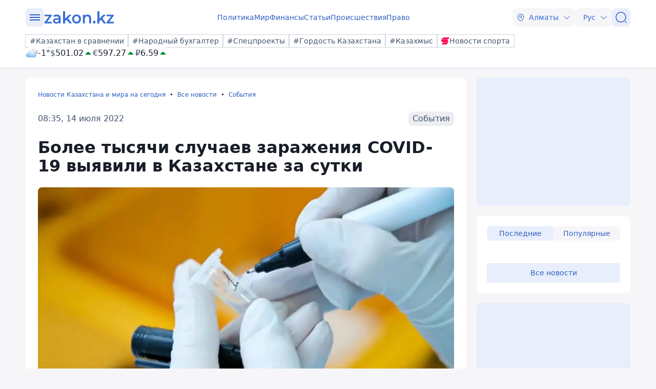

--- FILE ---
content_type: text/html; charset=utf-8
request_url: https://www.zakon.kz/sobytiia/6019535-bolee-tysiachi-sluchaev-zarazheniia-covid-19-vyiavili-v-kazakhstane-za-sutki.html
body_size: 27600
content:
<!DOCTYPE html>
<html lang="ru">
<head>
    <meta charset="utf-8" />
    <meta http-equiv="X-UA-Compatible" content="IE=edge">
    <meta name="viewport" content="width=device-width, initial-scale=1.0, viewport-fit=cover" />
    <link rel="manifest" href="/manifest.webmanifest">
    <link rel="icon" href="/favicon.ico" sizes="32x32">
    <link rel="icon" href="/icon.svg" type="image/svg+xml">
    <link rel="apple-touch-icon" href="/apple-touch-icon.png">
    <title>Более тысячи случаев заражения COVID-19 выявили в Казахстане за сутки ᐈ новость от 08:35, 14 июля 2022 на zakon.kz</title>
        <meta name="description" content="За прошедшие сутки в Казахстане зарегистрировали 1104 новых случая заболевания коронавирусной инфекцией. Об этом сообщили в Министерстве здравоохранения, передает Zakon.kz.">


        <link rel="stylesheet" href="/css/fancybox/fancybox.min.css?v=ESwou1iZ-VCN1BNYR6-atnuJ1QwhE17dNJLZXCN7uHQ">
        <script src="/js/fancybox/fancybox.umd.js?v=eaZ9kZhLeIpQWhfmXLFMqTgJSPZnHySVOAhf8FjxvEU"></script>

    <link rel="stylesheet" href="/css/style.min.css?v=POhNSDbmQJWsT4uES4YqKpM_8pMPuMmbVUl9yR6robo" />


        <link rel="canonical" href="https://www.zakon.kz/sobytiia/6019535-bolee-tysiachi-sluchaev-zarazheniia-covid-19-vyiavili-v-kazakhstane-za-sutki.html">
        <link rel="amphtml" href="https://www.zakon.kz/amp/sobytiia/6019535-bolee-tysiachi-sluchaev-zarazheniia-covid-19-vyiavili-v-kazakhstane-za-sutki.html">



    <meta name="analytics:title" content="Более тысячи случаев заражения COVID-19 выявили в Казахстане за сутки">
    <meta name="analytics:tags" content="COVID-19, Казахстан, 2022 год">
    <meta name="analytics:site_domain" content="https://www.zakon.kz/">
    <meta name="analytics:article_id" content="sobytiia/6019535-bolee-tysiachi-sluchaev-zarazheniia-covid-19-vyiavili-v-kazakhstane-za-sutki.html">
    <meta name="analytics:author" content="https://www.zakon.kz/">
    <meta name="analytics:isscroll" content="0">
        <meta property="article:section" content="События">
        <meta property="article:tag" content="COVID-19">
    <meta property="article:published_time" content="2022-07-14T02:35:51Z">
    <meta property="article:modified_time" content="2022-10-10T10:25:34Z">
        <meta property="article:author" content="Данияр Кунафин">
    <link rel="author" href="https://www.zakon.kz/">
    <meta property="og:url" content="https://www.zakon.kz/sobytiia/6019535-bolee-tysiachi-sluchaev-zarazheniia-covid-19-vyiavili-v-kazakhstane-za-sutki.html">
    <meta property="og:title" content="Более тысячи случаев заражения COVID-19 выявили в Казахстане за сутки">
    <meta property="og:description" content="За прошедшие сутки в Казахстане зарегистрировали 1104 новых случая заболевания коронавирусной инфекцией. Об этом сообщили в Министерстве здравоохранения, передает Zakon.kz.">
    <meta property="og:type" content="article">
    <meta property="og:locale" content="ru-RU">
    <meta property="og:image" content="https://www.zakon.kz/pbi/WEBP/2023-12-25/file-7e93e2ea-0435-4241-a965-1c8aa8b8ec57/800x451.webp">
    <meta property="og:image:alt" content="Коронавирус в Казахстане 13 июля" />
        <meta name="robots" content="index, follow, max-image-preview:large">
    <meta property="vk:image" content="https://www.zakon.kz/pbi/WEBP/2023-12-25/file-7e93e2ea-0435-4241-a965-1c8aa8b8ec57/800x451.webp">
    <meta name="twitter:url" content="https://www.zakon.kz/sobytiia/6019535-bolee-tysiachi-sluchaev-zarazheniia-covid-19-vyiavili-v-kazakhstane-za-sutki.html">
    <meta name="twitter:title" content="Более тысячи случаев заражения COVID-19 выявили в Казахстане за сутки">
    <meta name="twitter:description" content="За прошедшие сутки в Казахстане зарегистрировали 1104 новых случая заболевания коронавирусной инфекцией. Об этом сообщили в Министерстве здравоохранения, передает Zakon.kz.">
    <meta name="twitter:image" content="https://www.zakon.kz/pbi/WEBP/2023-12-25/file-7e93e2ea-0435-4241-a965-1c8aa8b8ec57/800x451.webp">
    <meta name="twitter:image:alt" content="Коронавирус в Казахстане 13 июля" />
    <script type="application/ld+json">
        {
            "@context": "https://schema.org",
            "@type": "NewsArticle",
            "mainEntityOfPage": {
                "@type": "WebPage",
                "@id": "https://www.zakon.kz/sobytiia/6019535-bolee-tysiachi-sluchaev-zarazheniia-covid-19-vyiavili-v-kazakhstane-za-sutki.html"
            },
            "headline": "Более тысячи случаев заражения COVID-19 выявили в Казахстане за сутки",
            "image": {
                "@type": "ImageObject",
                "url": "https://www.zakon.kz/pbi/WEBP/2023-12-25/file-7e93e2ea-0435-4241-a965-1c8aa8b8ec57/800x451.webp",
                "height": 675,
                "width": 1200
            },
            "datePublished": "2022-07-14T08:35:51+06:00",
            "dateModified": "2022-10-10T16:25:34+06:00",
            "author": {
                "@type": "Person",
                "name": "Данияр Кунафин",
                "url": "https://www.zakon.kz/author/19"
            },
            "publisher": {
                "@type": "NewsMediaOrganization",
                "name": "Новостной портал Zakon.kz",
                "url": "https://www.zakon.kz/",
                "logo": {
                    "@type": "ImageObject",
                    "url": "https://s3.prgapp.kz/zakon-files/zakon-logo.png",
                    "height": 112,
                    "width": 573
                },
                "image": {
                    "@type": "ImageObject",
                    "url": "https://s3.prgapp.kz/zakon-files/zakon-logo.png",
                    "height": 112,
                    "width": 573
                },
                "foundingDate": "1999-12-06",
                "telephone": "+77273391401",
                "email": "press@zakon.kz",
                "address": {
                    "@type": "PostalAddress",
                    "addressCountry": "KZ",
                    "addressLocality": "Алматы, Казахстан",
                    "streetAddress": "Байзакова 234А",
                    "postalCode": "050008"
                },
                "contactPoint": {
                    "@type": "ContactPoint",
                    "telephone": "+77273391401",
                    "email": "press@zakon.kz",
                    "contactType": "Redaction"
                },
                "sameAs": [
                    "https://www.facebook.com/zakon.kz",
                    "https://www.instagram.com/zakon.kz",
                    "https://vk.com/zakonkz",
                    "https://t.me/zakonkz",
                    "https://ok.ru/zakon.kz",
                    "https://www.tiktok.com/@zakonkz?_t=8rW8bm3C5Gp&_r=1",
                    "https://ru.wikipedia.org/wiki/Zakon.kz"
                ]
            },
            "description": "За прошедшие сутки в Казахстане зарегистрировали 1104 новых случая заболевания коронавирусной инфекцией. Об этом сообщили в Министерстве здравоохранения, передает Zakon.kz.",
            "about": [
{"@type": "Thing", "name": "COVID-19", "sameAs": "https://www.zakon.kz/sobytie/covid-19"},{"@type": "Thing", "name": "Казахстан", "sameAs": "https://www.zakon.kz/country/kazakhstan"},{"@type": "Thing", "name": "2022 год", "sameAs": "https://www.zakon.kz/years/2022"}            ],
            "keywords": "COVID-19, Казахстан, 2022 год",
            "isAccessibleForFree": true,
            "articleSection": "События",
            "articleBody": "За прошедшие сутки в Казахстане зарегистрировали 1104 новых случая заболевания коронавирусной инфекцией. Об этом сообщили в Министерстве здравоохранения, передает Zakon.kz.",
            "inLanguage": "ru",
            "speakable": {
                "@type": "SpeakableSpecification",
                "xpath": [
                     "//div[contains(@class, 'g-row') and contains(@class, 'reverse')]//div[@class='article__content']/h1",
                     "//div[contains(@class, 'g-row') and contains(@class, 'reverse')]//div[@class='article__content']/div[@class='description']",
                     "//div[contains(@class, 'g-row') and contains(@class, 'reverse')]//div[@class='article__content']/div[@class='content']/p[1]",
                     "/html/head/meta[@name='description']/@content"
                ]
            }
        }
    </script>
        <script type="application/ld+json">
            {
                "@context": "https://schema.org",
                "@type": "BreadcrumbList",
                "itemListOrder": "ItemListOrderAscending",
                "itemListElement": [{
                    "@type": "ListItem",
                    "position": 1,
                    "name": "Новости Казахстана и мира на сегодня",
                    "item": "https://www.zakon.kz/"
                  },{
                    "@type": "ListItem",
                    "position": 2,
                    "name": "Все новости",
                    "item": "https://www.zakon.kz/news"
                  },{
                    "@type": "ListItem",
                    "position": 3,
                    "name": "События",
                    "item": "https://www.zakon.kz/category/sobytiia/"
                  },{
                    "@type": "ListItem",
                    "position": 4,
                    "name": "Более тысячи случаев заражения COVID-19 выявили в Казахстане за сутки",
                    "item": "https://www.zakon.kz/sobytiia/6019535-bolee-tysiachi-sluchaev-zarazheniia-covid-19-vyiavili-v-kazakhstane-za-sutki.html"
                  }]
                }
        </script>

    <script>
        var constJs = {"AJAX_FORBIDDEN":"\u041E\u0448\u0438\u0431\u043A\u0430 \u0437\u0430\u0433\u0440\u0443\u0437\u043A\u0438 AJAX: \u0417\u0430\u043F\u0440\u0435\u0449\u0435\u043D\u043E","AJAX_NOT_FOUND":"\u041E\u0448\u0438\u0431\u043A\u0430 \u0437\u0430\u0433\u0440\u0443\u0437\u043A\u0438 AJAX: \u041D\u0435 \u043D\u0430\u0439\u0434\u0435\u043D\u043E","AllCities":"\u0412\u0441\u0435 \u0433\u043E\u0440\u043E\u0434\u0430","AsInTheSystem":"\u041A\u0430\u043A \u0432 \u0441\u0438\u0441\u0442\u0435\u043C\u0435","Author":"\u0410\u0432\u0442\u043E\u0440","CannotBeEmpty":"\u041D\u0435 \u043C\u043E\u0436\u0435\u0442 \u0431\u044B\u0442\u044C \u043F\u0443\u0441\u0442\u044B\u043C","Category":"\u041A\u0430\u0442\u0435\u0433\u043E\u0440\u0438\u044F","ClickToCopy":"\u041D\u0430\u0436\u043C\u0438\u0442\u0435 \u0434\u043B\u044F \u043A\u043E\u043F\u0438\u0440\u043E\u0432\u0430\u043D\u0438\u044F","ClickToCopyBuffer":"\u0421\u043A\u043E\u043F\u0438\u0440\u043E\u0432\u0430\u043D\u043E","CLOSE":"\u0417\u0430\u043A\u0440\u044B\u0442\u044C","Confirm":"\u041F\u043E\u0434\u0442\u0432\u0435\u0440\u0434\u0438\u0442\u0435, \u0447\u0442\u043E \u0412\u044B \u043D\u0435 \u0440\u043E\u0431\u043E\u0442!","CounterLang":"ru","DarkTheme":"\u0422\u0435\u043C\u043D\u0430\u044F \u0442\u0435\u043C\u0430","Day":"\u0421\u0443\u0442\u043A\u0438","DOWNLOAD":"\u0417\u0430\u0433\u0440\u0443\u0437\u0438\u0442\u044C","ELEMENT_NOT_FOUND":"HTML \u044D\u043B\u0435\u043C\u0435\u043D\u0442 \u043D\u0435 \u043D\u0430\u0439\u0434\u0435\u043D","ERROR":"\u041E\u0448\u0438\u0431\u043A\u0430, \u043F\u043E\u043F\u0440\u043E\u0431\u0443\u0439\u0442\u0435 \u043F\u043E\u0432\u0442\u043E\u0440\u0438\u0442\u044C \u043F\u043E\u043F\u044B\u0442\u043A\u0443","FindError":"\u041D\u0430\u0448\u043B\u0438 \u043E\u0448\u0438\u0431\u043A\u0443? \u0412\u044B\u0434\u0435\u043B\u0438\u0442\u0435 \u0442\u0435\u043A\u0441\u0442 \u0438 \u043D\u0430\u0436\u043C\u0438\u0442\u0435 Ctrl\u002BEnter","HighlightErrorText":"\u041D\u0435\u043E\u0431\u0445\u043E\u0434\u0438\u043C\u043E \u0432\u044B\u0434\u0435\u043B\u0438\u0442\u044C \u0442\u0435\u043A\u0441\u0442 \u043E\u0448\u0438\u0431\u043A\u0438","IFRAME_ERROR":"\u041E\u0448\u0438\u0431\u043A\u0430 \u043F\u0440\u0438 \u0437\u0430\u0433\u0440\u0443\u0437\u043A\u0435 \u0444\u0440\u0435\u0439\u043C\u0430","IMAGE_ERROR":"\u0418\u0437\u043E\u0431\u0440\u0430\u0436\u0435\u043D\u0438\u0435 \u043D\u0435 \u043D\u0430\u0439\u0434\u0435\u043D\u043E","InvalidNumChar":"\u041D\u0435\u0434\u043E\u043F\u0443\u0441\u0442\u0438\u043C\u043E\u0435 \u043A\u043E\u043B\u0438\u0447\u0435\u0441\u0442\u0432\u043E \u0441\u0438\u043C\u0432\u043E\u043B\u043E\u0432","ITERATEZOOM":"\u041F\u0435\u0440\u0435\u043A\u043B\u044E\u0447\u0438\u0442\u044C \u0443\u0440\u043E\u0432\u0435\u043D\u044C \u043C\u0430\u0441\u0448\u0442\u0430\u0431\u0438\u0440\u043E\u0432\u0430\u043D\u0438\u044F","Lang":"ru","LightTheme":"\u0421\u0432\u0435\u0442\u043B\u0430\u044F \u0442\u0435\u043C\u0430","MessageHasBeenSent":"\u0421\u043F\u0430\u0441\u0438\u0431\u043E! \u0412\u0430\u0448\u0435 \u0441\u043E\u043E\u0431\u0449\u0435\u043D\u0438\u0435 \u043E\u0442\u043F\u0440\u0430\u0432\u043B\u0435\u043D\u043E!","MODAL":"\u0412\u044B \u043C\u043E\u0436\u0435\u0442\u0435 \u0437\u0430\u043A\u0440\u044B\u0442\u044C \u043E\u043A\u043D\u043E \u043D\u0430\u0436\u0430\u0442\u0438\u0435\u043C ESC","Month":"\u041C\u0435\u0441\u044F\u0446","NEXT":"\u0421\u043B\u0435\u0434\u0443\u044E\u0449\u0438\u0439","NoResults":"\u041D\u0435\u0442 \u0440\u0435\u0437\u0443\u043B\u044C\u0442\u0430\u0442\u043E\u0432","PREV":"\u041F\u0440\u0435\u0434\u044B\u0434\u0443\u0449\u0438\u0439","RegionalCityId":"almaty","Repeat":"\u041F\u0440\u0438 \u043E\u0442\u043F\u0440\u0430\u0432\u043A\u0435 \u043F\u0440\u043E\u0438\u0437\u043E\u0448\u043B\u0430 \u043E\u0448\u0438\u0431\u043A\u0430. \u041F\u043E\u0432\u0442\u043E\u0440\u0438\u0442\u0435 \u0435\u0449\u0435 \u0440\u0430\u0437!","SelectTheme":"\u0412\u044B\u0431\u043E\u0440 \u0442\u0435\u043C\u044B:","Tag":"\u0422\u0435\u0433","TenDays":"\u041D\u0430 10 \u0434\u043D\u0435\u0439","Today":"\u0421\u0435\u0433\u043E\u0434\u043D\u044F","TOGGLE_FULLSCREEN":"\u041F\u043E\u043B\u043D\u043E\u044D\u043A\u0440\u0430\u043D\u043D\u044B\u0439 \u0440\u0435\u0436\u0438\u043C","TOGGLE_SLIDESHOW":"\u0421\u043B\u0430\u0439\u0434\u0448\u043E\u0443","TOGGLE_THUMBS":"\u041C\u0438\u043D\u0438\u0430\u0442\u044E\u0440\u044B","TOGGLE_ZOOM":"\u041F\u0440\u0438\u0431\u043B\u0438\u0437\u0438\u0442\u044C","Tomorrow":"\u0417\u0430\u0432\u0442\u0440\u0430","Weather":"\u041F\u043E\u0433\u043E\u0434\u0430","WeatherTxtUpdated":"\u041E\u0431\u043D\u043E\u0432\u043B\u0435\u043D\u043E","Week":"\u041D\u0435\u0434\u0435\u043B\u044F","Year":"\u0413\u043E\u0434"};
        var isTestSite = false
        var siteId = "48d52413-01a7-41f3-85d3-3c6864f7511e"
    </script>

<script async src='https://yandex.ru/ads/system/header-bidding.js'></script>
<script>
    var adfoxBiddersMap = {
      "myTarget": "1345704"
    };

    var adUnits = [
      {
        "code": "adfox_173199964875581697",
        "bids": [
          {
            "bidder": "myTarget",
            "params": {
              "placementId": "1724284"
            }
          }
        ]
      },
      {
        "code": "adfox_17319996828531697",
        "bids": [
          {
            "bidder": "myTarget",
            "params": {
              "placementId": "1724286"
            }
          }
        ]
      },
      {
        "code": "adfox_173199968469431697",
        "bids": [
          {
            "bidder": "myTarget",
            "params": {
              "placementId": "1724288"
            }
          }
        ]
      },
      {
        "code": "adfox_173199968639071697",
        "bids": [
          {
            "bidder": "myTarget",
            "params": {
              "placementId": "1724290"
            }
          }
        ]
      },
      {
        "code": "adfox_17319996882051697",
        "bids": [
          {
            "bidder": "myTarget",
            "params": {
              "placementId": "1724292"
            }
          }
        ]
      },
      {
        "code": "adfox_173199969072671697",
        "bids": [
          {
            "bidder": "myTarget",
            "params": {
              "placementId": "1724294"
            }
          }
        ]
      },
      {
        "code": "adfox_173199980887511697",
        "sizes": [
          [
            300,
            250
          ]
        ],
        "bids": [
          {
            "bidder": "myTarget",
            "params": {
              "placementId": "1724296"
            }
          },
          {
            "params": {
              "placementId": "107620"
            }
          }
        ]
      },
      {
        "code": "adfox_17321616747191697",
        "sizes": [
          [
            300,
            250
          ]
        ],
        "bids": [
          {
            "bidder": "myTarget",
            "params": {
              "placementId": "1724298"
            }
          },
          {
            "params": {
              "placementId": "107621"
            }
          }
        ]
      },
      {
        "code": "adfox_17319998131331697",
        "bids": [
          {
            "bidder": "myTarget",
            "params": {
              "placementId": "1724300"
            }
          }
        ]
      },
      {
        "code": "adfox_173199981516811697",
        "bids": [
          {
            "bidder": "myTarget",
            "params": {
              "placementId": "1724302"
            }
          }
        ]
      },
      {
        "code": "adfox_173199981998591697",
        "bids": [
          {
            "bidder": "myTarget",
            "params": {
              "placementId": "1724304"
            }
          }
        ]
      },
      {
        "code": "adfox_173199982255931697",
        "sizes": [
          [
            300,
            600
          ]
        ],
        "bids": [
          {
            "bidder": "myTarget",
            "params": {
              "placementId": "1724306"
            }
          },
          {
            "params": {
              "placementId": "107622"
            }
          }
        ]
      }
    ];

    var userTimeout = 1000;

    window.YaHeaderBiddingSettings = {
       biddersMap: adfoxBiddersMap,
       adUnits: adUnits,
       timeout: userTimeout,
    };
</script>
<script>window.yaContextCb = window.yaContextCb || []</script>
<script src='https://yandex.ru/ads/system/context.js' async></script>
<script src="https://widget.sparrow.ru/js/embed.js" async></script>
<script async src="https://cdn.tds.bid/bid.js" type="text/javascript"></script></head>
<body data-theme="Light">
        <div class="desktop_hide">
            <div class="top-brendingMob flex justify-center" style="min-height: 120px;">
                <!--Тип баннера: [zakon.kz 3.0] [Mobile] Branding-->
                <div id="adfox_173200012180021697"></div>
                <script>
                    window.yaContextCb.push(()=>{
                        Ya.adfoxCode.createAdaptive({
                            ownerId: 338955,
                            containerId: 'adfox_173200012180021697',
                            params: {
                                p1: 'dezre',
                                p2: 'jhbm'
                            }
                        }, ['phone'], {
                            tabletWidth: 830,
                            phoneWidth: 480,
                            isAutoReloads: false
                        })
                    })
                </script>
            </div>
        </div>
    <div id="sticky-id" >
        <script>
            if (window.defineRecWidget) {
                window.defineRecWidget({
                    containerId: "sticky-id",
                    plId: "86",
                    prId: "86-229",
                    product: "st",
                })
            } else {
                window.recWait = window.recWait || [];
                window.recWait.push({
                    containerId: "sticky-id",
                    plId: "86",
                    prId: "86-229",
                    product: "st",
                })
            }
        </script>
    </div>
    <noscript><iframe src="https://www.googletagmanager.com/ns.html?id=GTM-WK7MZJG" height="0" width="0" style="display:none;visibility:hidden"></iframe></noscript>
    <script>
        var dark = window.matchMedia('(prefers-color-scheme: dark)').matches;
        document.getElementsByTagName('body')[0].setAttribute('data-theme', localStorage.getItem("theme") != null ? localStorage.getItem("theme") : dark ? "Dark" : "Light")
    </script>


<header class="header boxshadow">
    <div class="container">
        <div class="header__inner">
            <div class="header__left">
                <div class="user-actions__btn menu mob_hide">
                    <div class="user-actions__menu">
                        <span></span>
                    </div>
                </div>
<a class="logo" href="/" aria-label="zakon.kz">
    <svg class="logo" width="137" height="24" viewBox="0 0 137 24" fill="none" xmlns="http://www.w3.org/2000/svg">
        <g clip-path="url(#clip0_1258_5980)">
            <path d="M15.0258 20.6182V23.7818H0.883873V21.2727L9.94355 9.81818H1.10484V6.65455H14.8048V9.16364L5.74516 20.6182H15.0258Z"></path>
            <path d="M24.8589 6.43636C27.2895 6.43636 29.0573 7.09091 30.3831 8.29091C31.7089 9.49091 32.2613 11.3455 32.2613 13.7455V23.7818H28.6153V21.7091C28.1734 22.4727 27.5105 23.0182 26.6266 23.4545C25.7427 23.8909 24.7484 24 23.5331 24C22.3177 24 21.2129 23.7818 20.329 23.3455C19.4452 22.9091 18.6718 22.2545 18.2298 21.4909C17.7879 20.7273 17.4565 19.8545 17.4565 18.8727C17.4565 17.3455 18.0089 16.1455 19.1137 15.1636C20.2185 14.1818 21.9863 13.7455 24.3065 13.7455H28.5048V13.5273C28.5048 12.3273 28.1734 11.4545 27.5105 10.8C26.8476 10.1455 25.8532 9.81818 24.5274 9.81818C23.6435 9.81818 22.6492 9.92727 21.7653 10.2545C20.8815 10.5818 20.1081 11.0182 19.5556 11.4545L18.0089 8.50909C18.8927 7.85455 19.8871 7.30909 21.1024 6.98182C22.2073 6.65455 23.5331 6.43636 24.8589 6.43636ZM24.3065 21.0545C25.3008 21.0545 26.0742 20.8364 26.8476 20.4C27.621 19.9636 28.1734 19.3091 28.3944 18.4364V16.4727H24.4169C22.2073 16.4727 21.1024 17.2364 21.1024 18.7636C21.1024 19.5273 21.3234 20.0727 21.8758 20.5091C22.5387 20.9455 23.3121 21.0545 24.3065 21.0545Z"></path>
            <path d="M43.8621 16.4727L40.9895 19.3091V23.8909H37.1226V0H40.9895V14.4L48.9444 6.65455H53.5847L46.7347 13.8545L54.2476 23.7818H49.6073L43.8621 16.4727Z"></path>
            <path d="M63.3073 24C61.65 24 60.2137 23.6727 58.8879 22.9091C57.5621 22.1455 56.5677 21.1636 55.7944 19.7455C55.021 18.4364 54.6895 16.9091 54.6895 15.1636C54.6895 13.4182 55.021 12 55.7944 10.5818C56.5677 9.27273 57.5621 8.18182 58.8879 7.41818C60.2137 6.65455 61.7605 6.32727 63.3073 6.32727C64.9645 6.32727 66.5113 6.65455 67.8371 7.41818C69.1629 8.18182 70.1573 9.16364 70.9306 10.5818C71.704 11.8909 72.0355 13.4182 72.0355 15.1636C72.0355 16.9091 71.704 18.3273 70.9306 19.7455C70.1573 21.0545 69.1629 22.1455 67.8371 22.9091C66.5113 23.6727 64.9645 24 63.3073 24ZM63.3073 20.6182C64.7436 20.6182 65.8484 20.0727 66.8427 19.0909C67.7266 18.1091 68.1685 16.8 68.1685 15.1636C68.1685 13.5273 67.7266 12.2182 66.8427 11.2364C65.9589 10.2545 64.7436 9.70909 63.3073 9.70909C61.871 9.70909 60.7661 10.2545 59.7718 11.2364C58.8879 12.2182 58.446 13.5273 58.446 15.1636C58.446 16.8 58.8879 18.1091 59.7718 19.0909C60.7661 20.0727 61.871 20.6182 63.3073 20.6182Z"></path>
            <path d="M84.9621 6.43636C87.0613 6.43636 88.7185 7.09091 89.9339 8.29091C91.1492 9.6 91.8121 11.4545 91.8121 13.9636V23.7818H87.9452V14.5091C87.9452 12.9818 87.6137 11.8909 86.9508 11.1273C86.2879 10.3636 85.2935 9.92727 84.0782 9.92727C82.6419 9.92727 81.5371 10.3636 80.7637 11.2364C79.9903 12.1091 79.5484 13.4182 79.5484 15.0545V23.7818H75.6814V6.65455H79.3274V8.83636C79.9903 8.07273 80.7637 7.41818 81.7581 7.09091C82.7524 6.65455 83.8573 6.43636 84.9621 6.43636Z"></path>
            <path d="M97.8887 24C97.2258 24 96.5629 23.7818 96.121 23.2364C95.679 22.6909 95.3476 22.0364 95.3476 21.2727C95.3476 20.5091 95.5686 19.8545 96.0105 19.3091C96.4524 18.7636 97.1153 18.5455 97.7782 18.5455C98.4411 18.5455 99.104 18.7636 99.546 19.3091C99.9879 19.8545 100.319 20.4 100.319 21.2727C100.319 22.0364 100.098 22.6909 99.546 23.2364C99.2145 23.7818 98.6621 24 97.8887 24Z"></path>
            <path d="M110.815 16.4727L107.943 19.3091V23.8909H104.076V0H107.943V14.4L115.898 6.65455H120.538L113.688 13.8545L121.201 23.7818H116.56L110.815 16.4727Z"></path>
            <path d="M136.116 20.6182V23.7818H121.974V21.2727L130.923 9.81818H122.085V6.65455H135.785V9.16364L126.725 20.6182H136.116Z"></path>
        </g>
        <defs>
            <clipPath id="clip0_1258_5980">
                <rect width="137" height="24" fill="white"></rect>
            </clipPath>
        </defs>
    </svg>
</a>            </div>
            <div class="header__center">
                <nav class="menu mob_hide">
                    <ul class="menu__list">
                            <li class="menu__item">
    <a class="badgeHref" href="/politika/">
        Политика
    </a>
                            </li>
                            <li class="menu__item">
    <a class="badgeHref" href="/mir/">
        Мир
    </a>
                            </li>
                            <li class="menu__item">
    <a class="badgeHref" href="/finansy/">
        Финансы
    </a>
                            </li>
                            <li class="menu__item">
    <a class="badgeHref" href="/stati/">
        Статьи
    </a>
                            </li>
                            <li class="menu__item">
    <a class="badgeHref" href="/proisshestviia/">
        Происшествия
    </a>
                            </li>
                            <li class="menu__item">
    <a class="badgeHref" href="/pravo/">
        Право
    </a>
                            </li>
                    </ul>
                </nav>
            </div>
            <div class="header__right">
                <ul class="user-actions">
                        <li class="user-actions__item mob_hide">


<div class="dropdown city-switcher search-enabled " style="justify-content: end">

    <button class="dropdown__toggle" >
                    <svg class="icon">
                        <use xlink:href="/svg/zkn_icons.svg#location"></use>
                    </svg>
            <span>Алматы</span>
            <svg class="icon icon-close">
                <use xlink:href="/svg/zkn_icons.svg#arrow-down"></use>
            </svg>
            <svg class="icon icon-open">
                <use xlink:href="/svg/zkn_icons.svg#arrow-up"></use>
            </svg>

    </button>
    <div class="dropdown__overlay"></div>
    <div class="dropdown__menu">
        <div class="dropdown__buffer"></div>
            <div class="dropdown__search">

<div class=" w-100">
        <input class="form-control large w-100" type="text" id=searchInput  placeholder="&#x41F;&#x43E;&#x438;&#x441;&#x43A;" autocomplete="off"   />
</div>


            </div>
        <div class="dropdown__menu--inner">
            <ul>
                        <li data-value="101526273">
                            <span>
                                Астана
                            </span>
                            <svg class="selected">
                                <use xlink:href="/svg/zkn_icons.svg#tick-circle"></use>
                            </svg>
                        </li>
                        <li data-value="101526384">
                            <span>
                                Алматы
                            </span>
                            <svg class="selected">
                                <use xlink:href="/svg/zkn_icons.svg#tick-circle"></use>
                            </svg>
                        </li>
                        <li data-value="101518980">
                            <span>
                                Шымкент
                            </span>
                            <svg class="selected">
                                <use xlink:href="/svg/zkn_icons.svg#tick-circle"></use>
                            </svg>
                        </li>
                        <li data-value="100610612">
                            <span>
                                Актау
                            </span>
                            <svg class="selected">
                                <use xlink:href="/svg/zkn_icons.svg#tick-circle"></use>
                            </svg>
                        </li>
                        <li data-value="100610611">
                            <span>
                                Актобе
                            </span>
                            <svg class="selected">
                                <use xlink:href="/svg/zkn_icons.svg#tick-circle"></use>
                            </svg>
                        </li>
                        <li data-value="100610529">
                            <span>
                                Атырау
                            </span>
                            <svg class="selected">
                                <use xlink:href="/svg/zkn_icons.svg#tick-circle"></use>
                            </svg>
                        </li>
                        <li data-value="101516589">
                            <span>
                                Жезказган
                            </span>
                            <svg class="selected">
                                <use xlink:href="/svg/zkn_icons.svg#tick-circle"></use>
                            </svg>
                        </li>
                        <li data-value="101522203">
                            <span>
                                Кокшетау
                            </span>
                            <svg class="selected">
                                <use xlink:href="/svg/zkn_icons.svg#tick-circle"></use>
                            </svg>
                        </li>
                        <li data-value="101519948">
                            <span>
                                Конаев
                            </span>
                            <svg class="selected">
                                <use xlink:href="/svg/zkn_icons.svg#tick-circle"></use>
                            </svg>
                        </li>
                        <li data-value="101519928">
                            <span>
                                Костанай
                            </span>
                            <svg class="selected">
                                <use xlink:href="/svg/zkn_icons.svg#tick-circle"></use>
                            </svg>
                        </li>
                        <li data-value="101519922">
                            <span>
                                Кызылорда
                            </span>
                            <svg class="selected">
                                <use xlink:href="/svg/zkn_icons.svg#tick-circle"></use>
                            </svg>
                        </li>
                        <li data-value="100609653">
                            <span>
                                Караганда
                            </span>
                            <svg class="selected">
                                <use xlink:href="/svg/zkn_icons.svg#tick-circle"></use>
                            </svg>
                        </li>
                        <li data-value="101520240">
                            <span>
                                Павлодар
                            </span>
                            <svg class="selected">
                                <use xlink:href="/svg/zkn_icons.svg#tick-circle"></use>
                            </svg>
                        </li>
                        <li data-value="101520172">
                            <span>
                                Петропавловск
                            </span>
                            <svg class="selected">
                                <use xlink:href="/svg/zkn_icons.svg#tick-circle"></use>
                            </svg>
                        </li>
                        <li data-value="101519422">
                            <span>
                                Семей
                            </span>
                            <svg class="selected">
                                <use xlink:href="/svg/zkn_icons.svg#tick-circle"></use>
                            </svg>
                        </li>
                        <li data-value="101518543">
                            <span>
                                Талдыкорган
                            </span>
                            <svg class="selected">
                                <use xlink:href="/svg/zkn_icons.svg#tick-circle"></use>
                            </svg>
                        </li>
                        <li data-value="101516905">
                            <span>
                                Тараз
                            </span>
                            <svg class="selected">
                                <use xlink:href="/svg/zkn_icons.svg#tick-circle"></use>
                            </svg>
                        </li>
                        <li data-value="101517945">
                            <span>
                                Туркестан
                            </span>
                            <svg class="selected">
                                <use xlink:href="/svg/zkn_icons.svg#tick-circle"></use>
                            </svg>
                        </li>
                        <li data-value="100608668">
                            <span>
                                Уральск
                            </span>
                            <svg class="selected">
                                <use xlink:href="/svg/zkn_icons.svg#tick-circle"></use>
                            </svg>
                        </li>
                        <li data-value="101520316">
                            <span>
                                Усть-Каменогорск
                            </span>
                            <svg class="selected">
                                <use xlink:href="/svg/zkn_icons.svg#tick-circle"></use>
                            </svg>
                        </li>
            </ul>
        </div>
        <div class="dropdown__buffer"></div>
    </div>
</div>
                        </li>
                    <li class="user-actions__item">


<div class="dropdown language-switcher  " style="justify-content: end">

    <button class="dropdown__toggle" >
            <span>Рус</span>
            <svg class="icon icon-close">
                <use xlink:href="/svg/zkn_icons.svg#arrow-down"></use>
            </svg>
            <svg class="icon icon-open">
                <use xlink:href="/svg/zkn_icons.svg#arrow-up"></use>
            </svg>

    </button>
    <div class="dropdown__overlay"></div>
    <div class="dropdown__menu">
        <div class="dropdown__buffer"></div>
        <div class="dropdown__menu--inner">
            <ul>
                        <li data-value="">
                            <a href="https://www.zakon.kz/">
                                <span>
                                    Русский язык
                                </span>
                                <svg class="selected">
                                    <use xlink:href="/svg/zkn_icons.svg#tick-circle"></use>
                                </svg>
                            </a>
                        </li>
                        <li data-value="">
                            <a href="https://kaz.zakon.kz/">
                                <span>
                                    Қазақ тілі
                                </span>
                                <svg class="selected">
                                    <use xlink:href="/svg/zkn_icons.svg#tick-circle"></use>
                                </svg>
                            </a>
                        </li>
            </ul>
        </div>
        <div class="dropdown__buffer"></div>
    </div>
</div>
                    </li>
                    <li class="user-actions__item">
                        <a href="/search/" aria-label="&#x41F;&#x43E;&#x438;&#x441;&#x43A;">
                            <div class="user-actions__btn">
                                <svg class="icon">
                                    <use xlink:href="/svg/zkn_icons.svg#search-normal"></use>
                                </svg>
                            </div>
                        </a>
                    </li>
                    <li class="user-actions__item desktop_hide">
                        <div class="user-actions__btn menu">
                            <div class="user-actions__menu">
                                <span></span>
                            </div>
                        </div>
                    </li>
                </ul>
            </div>
        </div>
        <div class="hashtags mob_hide">
            <div class="hashtags__inner">
                <div class="tags">
        <a class="flex flex-shrink-0 " href="https://www.zakon.kz/prochie/kazakhstan-comparison/"  >
            <div class="badge medium outline"
            >
#Казахстан в сравнении            </div>
        </a>
        <a class="flex flex-shrink-0 " href="https://www.zakon.kz/sobytie/narodniy-buhgalter/"  >
            <div class="badge medium outline"
            >
#Народный бухгалтер            </div>
        </a>
        <a class="flex flex-shrink-0 " href="https://special.zakon.kz/"  >
            <div class="badge medium outline"
            >
#Спецпроекты            </div>
        </a>
        <a class="flex flex-shrink-0 " href="https://www.zakon.kz/prochie/pride-of-kazakhstan/"  >
            <div class="badge medium outline"
            >
#Гордость Казахстана            </div>
        </a>
        <a class="flex flex-shrink-0 " href="https://www.zakon.kz/organization/kazahmys/"  >
            <div class="badge medium outline"
            >
#Казахмыс            </div>
        </a>

        <a class="flex flex-shrink-0 " href="https://sportarena.kz/" target="_blank" rel="noopener">
            <div class="badge medium outline"
            >
                        <img src="/svg/sportarena.svg" width=16 height=16 alt="Логотип Новости спорта" />
Новости спорта            </div>
        </a>
                </div>
                <div class="widgetInner">
                    <div class="widget flex gap-6x">




    <div class="weather small">
            <a href="/pogoda/almaty/" target="_blank">
                <div class="flex items-center gap-1x">
                    <img class="weather-img" src="/svg/weather/n300.svg" alt="" />
                    <div class="flex flex-col">
                        <div class="temperature">-1°</div>
                    </div>
                </div>
            </a>


    </div>
<div class="wallet">
        <div class="wallet__item">
            <div class="wallet__code">$</div>
            <div class="wallet__price">501.02</div>
            <div class="wallet__state">
                    <svg class="icon" style="fill: var(--states-success-icon)">
                        <use xlink:href="/svg/zkn_icons.svg#fill-arrow-up"></use>
                    </svg>
            </div>
        </div>
        <div class="wallet__item">
            <div class="wallet__code">€</div>
            <div class="wallet__price">597.27</div>
            <div class="wallet__state">
                    <svg class="icon" style="fill: var(--states-success-icon)">
                        <use xlink:href="/svg/zkn_icons.svg#fill-arrow-up"></use>
                    </svg>
            </div>
        </div>
        <div class="wallet__item">
            <div class="wallet__code">₽</div>
            <div class="wallet__price">6.59</div>
            <div class="wallet__state">
                    <svg class="icon" style="fill: var(--states-success-icon)">
                        <use xlink:href="/svg/zkn_icons.svg#fill-arrow-up"></use>
                    </svg>
            </div>
        </div>
</div>
                    </div>
                </div>
            </div>
        </div>
    </div>
    <div class="headerMenu">
        <div class="headerMenu__inner">
            <div class="container">
                <div class="search-block">
                    <div class="search-block__inner"> 

<div class=" w-100">
        <div class="group-input ">
                        <svg class="icon left">
                            <use xlink:href="/svg/zkn_icons.svg#search-normal"></use>
                        </svg>
                <input class="form-control small w-100" type="text"  name=qsearch placeholder="&#x41F;&#x43E;&#x438;&#x441;&#x43A;" autocomplete="off"   />
        </div>
</div>



    <button class="btn small standard  "
    
    
    
    
    >

Поиск
    </button>
                    </div>
                </div>
                <div class="rublic">
                    <div class="z-row">
                        <div class="z-col-lg-4 z-col-md-6 z-col-sm-12">
                            <div class="flex flex-col">
                                <div class="rublic__item">
                                    <div class="z-row">
                                        <div class="z-col-lg-12 z-col-md-12 z-col-sm-12">
                                            <div class="rublic__title">Рубрики</div>
                                        </div>
                                    </div>
                                    <div class="z-row">
                                                <div class="z-col-lg-6 z-col-md-4 z-col-sm-6">
                                                    <a class="rublic__link" href="/politika/">Политика</a>
                                                </div>
                                                <div class="z-col-lg-6 z-col-md-4 z-col-sm-6">
                                                    <a class="rublic__link" href="/mir/">Мир</a>
                                                </div>
                                                <div class="z-col-lg-6 z-col-md-4 z-col-sm-6">
                                                    <a class="rublic__link" href="/proisshestviia/">Происшествия</a>
                                                </div>
                                                <div class="z-col-lg-6 z-col-md-4 z-col-sm-6">
                                                    <a class="rublic__link" href="/stati/">Статьи</a>
                                                </div>
                                                <div class="z-col-lg-6 z-col-md-4 z-col-sm-6">
                                                    <a class="rublic__link" href="/finansy/">Финансы</a>
                                                </div>
                                                <div class="z-col-lg-6 z-col-md-4 z-col-sm-6">
                                                    <a class="rublic__link" href="/nauka/">Наука</a>
                                                </div>
                                                <div class="z-col-lg-6 z-col-md-4 z-col-sm-6">
                                                    <a class="rublic__link" href="/ekonomika-biznes/">Экономика и бизнес</a>
                                                </div>
                                                <div class="z-col-lg-6 z-col-md-4 z-col-sm-6">
                                                    <a class="rublic__link" href="/mnenie/">Мнения</a>
                                                </div>
                                                <div class="z-col-lg-6 z-col-md-4 z-col-sm-6">
                                                    <a class="rublic__link" href="/kultura-shoubiz/">Культура и шоубиз</a>
                                                </div>
                                                <div class="z-col-lg-6 z-col-md-4 z-col-sm-6">
                                                    <a class="rublic__link" href="/sport/">Спорт</a>
                                                </div>
                                                <div class="z-col-lg-6 z-col-md-4 z-col-sm-6">
                                                    <a class="rublic__link" href="/vse-o-tennise/">Все о теннисе</a>
                                                </div>
                                                <div class="z-col-lg-6 z-col-md-4 z-col-sm-6">
                                                    <a class="rublic__link" href="/tekhno/">Техно</a>
                                                </div>
                                                <div class="z-col-lg-6 z-col-md-4 z-col-sm-6">
                                                    <a class="rublic__link" href="/sovety-yurista/">Советы юриста</a>
                                                </div>
                                                <div class="z-col-lg-6 z-col-md-4 z-col-sm-6">
                                                    <a class="rublic__link" href="/sovety/">Советы</a>
                                                </div>
                                                <div class="z-col-lg-6 z-col-md-4 z-col-sm-6">
                                                    <a class="rublic__link" href="/pravo/">Право</a>
                                                </div>
                                                <div class="z-col-lg-6 z-col-md-4 z-col-sm-6">
                                                    <a class="rublic__link" href="/obshestvo/">Общество</a>
                                                </div>
                                                <div class="z-col-lg-6 z-col-md-4 z-col-sm-6">
                                                    <a class="rublic__link" href="/turizm/">Туризм</a>
                                                </div>
                                    </div>
                                </div>
                                <div class="z-row mob_hide">
                                    <div class="z-col-lg-12 z-col-md-12">
                                        <div class="zakonLive">
                                                    <div class="z-row">
                                                        <div class="z-col-lg-12 z-col-md-12 z-col-sm-12">
                                                            <div class="rublic__title">Zakon Live:</div>
                                                        </div>
                                                    </div>
                                                        <div class="z-row">
                                                            <div class="z-col-lg-6 z-col-md-4 z-col-sm-6">
                                                                <a class="rublic__link" href="/reportazh/">Репортаж</a>
                                                            </div>
                                                        </div>
                                                        <div class="z-row">
                                                            <div class="z-col-lg-6 z-col-md-4 z-col-sm-6">
                                                                <a class="rublic__link" href="/istoriia-uspekha/">История успеха</a>
                                                            </div>
                                                        </div>
                                        </div>
                                    </div>
                                </div>
                            </div>
                        </div>
                            <div class="z-col-lg-4 z-col-md-6 z-col-sm-12">
                                <div class="rublic__item">
                                    <div class="z-row">
                                        <div class="z-col-lg-12 z-col-md-12 z-col-sm-12">
                                            <div class="rublic__title">Категории</div>
                                        </div>
                                    </div>
                                    <div class="z-row">
                                            <div class="z-col-lg-6 z-col-md-4 z-col-sm-6">
                                                <a class="rublic__link" href="/biznes-i-finansy">Бизнес и финансы</a>
                                            </div>
                                            <div class="z-col-lg-6 z-col-md-4 z-col-sm-6">
                                                <a class="rublic__link" href="/vid-deyatelnosti">Вид деятельности</a>
                                            </div>
                                            <div class="z-col-lg-6 z-col-md-4 z-col-sm-6">
                                                <a class="rublic__link" href="/years">Время (годы)</a>
                                            </div>
                                            <div class="z-col-lg-6 z-col-md-4 z-col-sm-6">
                                                <a class="rublic__link" href="/geografiya">География</a>
                                            </div>
                                            <div class="z-col-lg-6 z-col-md-4 z-col-sm-6">
                                                <a class="rublic__link" href="/gorod">Город</a>
                                            </div>
                                            <div class="z-col-lg-6 z-col-md-4 z-col-sm-6">
                                                <a class="rublic__link" href="/daty-i-prazdniki">Даты и праздники</a>
                                            </div>
                                            <div class="z-col-lg-6 z-col-md-4 z-col-sm-6">
                                                <a class="rublic__link" href="/zhivotnye">Животные</a>
                                            </div>
                                            <div class="z-col-lg-6 z-col-md-4 z-col-sm-6">
                                                <a class="rublic__link" href="/person">Имя (личность)</a>
                                            </div>
                                            <div class="z-col-lg-6 z-col-md-4 z-col-sm-6">
                                                <a class="rublic__link" href="/covid">Коронавирус</a>
                                            </div>
                                            <div class="z-col-lg-6 z-col-md-4 z-col-sm-6">
                                                <a class="rublic__link" href="/medicina">Медицина</a>
                                            </div>
                                            <div class="z-col-lg-6 z-col-md-4 z-col-sm-6">
                                                <a class="rublic__link" href="/mestopolozhenie">Местоположение</a>
                                            </div>
                                            <div class="z-col-lg-6 z-col-md-4 z-col-sm-6">
                                                <a class="rublic__link" href="/oblast">Область</a>
                                            </div>
                                            <div class="z-col-lg-6 z-col-md-4 z-col-sm-6">
                                                <a class="rublic__link" href="/organization">Организация</a>
                                            </div>
                                            <div class="z-col-lg-6 z-col-md-4 z-col-sm-6">
                                                <a class="rublic__link" href="/partiya">Партия</a>
                                            </div>
                                            <div class="z-col-lg-6 z-col-md-4 z-col-sm-6">
                                                <a class="rublic__link" href="/pravonarusheniya">Правонарушения</a>
                                            </div>
                                            <div class="z-col-lg-6 z-col-md-4 z-col-sm-6">
                                                <a class="rublic__link" href="/professii-i-lyudi">Профессии и люди</a>
                                            </div>
                                            <div class="z-col-lg-6 z-col-md-4 z-col-sm-6">
                                                <a class="rublic__link" href="/prochie">Прочие</a>
                                            </div>
                                            <div class="z-col-lg-6 z-col-md-4 z-col-sm-6">
                                                <a class="rublic__link" href="/rajon">Район</a>
                                            </div>
                                            <div class="z-col-lg-6 z-col-md-4 z-col-sm-6">
                                                <a class="rublic__link" href="/region">Регион</a>
                                            </div>
                                            <div class="z-col-lg-6 z-col-md-4 z-col-sm-6">
                                                <a class="rublic__link" href="/religiya-i-konfessii">Религия и конфессии</a>
                                            </div>
                                            <div class="z-col-lg-6 z-col-md-4 z-col-sm-6">
                                                <a class="rublic__link" href="/sobytie">События</a>
                                            </div>
                                            <div class="z-col-lg-6 z-col-md-4 z-col-sm-6">
                                                <a class="rublic__link" href="/sportivnye-sobytiya">Спорт и события</a>
                                            </div>
                                            <div class="z-col-lg-6 z-col-md-4 z-col-sm-6">
                                                <a class="rublic__link" href="/country">Страна</a>
                                            </div>
                                            <div class="z-col-lg-6 z-col-md-4 z-col-sm-6">
                                                <a class="rublic__link" href="/tehnologii">Технологии</a>
                                            </div>
                                            <div class="z-col-lg-6 z-col-md-4 z-col-sm-6">
                                                <a class="rublic__link" href="/transport">Транспорт</a>
                                            </div>
                                            <div class="z-col-lg-6 z-col-md-4 z-col-sm-6">
                                                <a class="rublic__link" href="/futbolnyj-klub">Футбольный клуб</a>
                                            </div>
                                    </div>
                                </div>
                            </div>
                        <div class="z-col-lg-4 z-col-md-12 z-col-sm-12">
                            <div class="z-row">
                                <div class="z-col-lg-12 z-col-md-12 z-col-sm-12">
                                    <a class="rublic__link rublic__link--archive" href="/archive/">Архив новостей</a>
                                </div>
                            </div>
                            <div class="z-row">
                                <div class="z-col-lg-12 z-col-md-12 z-col-sm-12">
                                    <div class="rublic__item">
                                        <div class="z-row">
                                            <div class="z-col-lg-12 z-col-md-12 z-col-sm-6">
                                                    <div class="z-row">
                                                        <div class="z-col-lg-12 z-col-md-12 z-col-sm-12">
                                                            <div class="rublic__title">Законодательство РК:</div>
                                                        </div>
                                                    </div>
                                                    <div class="z-row">
                                                            <div class="z-col-lg-12 z-col-md-12 z-col-sm-12">
                                                                <a class="rublic__link" href="https://online.zakon.kz/lawyer">Юристу</a>
                                                            </div>
                                                            <div class="z-col-lg-12 z-col-md-12 z-col-sm-12">
                                                                <a class="rublic__link" href="https://online.zakon.kz/accountant">Бухгалтеру</a>
                                                            </div>
                                                            <div class="z-col-lg-12 z-col-md-12 z-col-sm-12">
                                                                <a class="rublic__link" href="https://forum.zakon.kz/">Юридический форум</a>
                                                            </div>
                                                            <div class="z-col-lg-12 z-col-md-12 z-col-sm-12">
                                                                <a class="rublic__link" href="https://pravo.zakon.kz/">Правовой раздел</a>
                                                            </div>
                                                    </div>
                                            </div>
                                            <div class="z-col-lg-12 z-col-md-12 z-col-sm-6 desktop_hide">
                                                <div class="zakonLive">
                                                            <div class="z-row">
                                                                <div class="z-col-lg-12 z-col-md-12 z-col-sm-12">
                                                                    <div class="rublic__title">Zakon Live:</div>
                                                                </div>
                                                            </div>
                                                            <div class="z-row">
                                                                    <div class="z-col-lg-12 z-col-md-12 z-col-sm-12">
                                                                        <a class="rublic__link" href="/reportazh/">Репортаж</a>
                                                                    </div>
                                                                    <div class="z-col-lg-12 z-col-md-12 z-col-sm-12">
                                                                        <a class="rublic__link" href="/istoriia-uspekha/">История успеха</a>
                                                                    </div>
                                                            </div>
                                                </div>
                                            </div>
                                        </div>
                                    </div>
                                </div>
                            </div>
                            <div class="flex flex-col">
                                <div class="rublic__item mob_hide">

<div class="social-list">
<a class="socialLink" href="https://www.facebook.com/zakon.kz" target="_blank" rel="noopener" aria-label="facebook"><img src="/img/social/facebook.svg" alt="facebook"/></a><a class="socialLink" href="https://www.instagram.com/zakon.kz" target="_blank" rel="noopener" aria-label="instagram"><img src="/img/social/instagram.svg" alt="instagram"/></a><a class="socialLink" href="https://vk.com/zakonkz" target="_blank" rel="noopener" aria-label="vk"><img src="/img/social/vkontakte.svg" alt="vk"/></a><a class="socialLink" href="https://t.me/zakonkz" target="_blank" rel="noopener" aria-label="telegram"><img src="/img/social/telegram.svg" alt="telegram"/></a><a class="socialLink" href="https://ok.ru/zakon.kz" target="_blank" rel="noopener" aria-label="ok"><img src="/img/social/ok.svg" alt="ok"/></a><a class="socialLink" href="https://www.tiktok.com/@zakonkz?_t=8rW8bm3C5Gp&_r=1" target="_blank" rel="noopener" aria-label="tiktok"><img src="/img/social/tiktok.svg" alt="tiktok"/></a></div>                                </div>
                                <div class="rublic__item">

<div class="user-app">
    <div class="user-app__inner">
            <label>Новости в твоем телефоне:</label>
        <div class="user-app__bottom">
            <a class="user-app__item" href="https://play.google.com/store/apps/details?id=ibecsystems.kz.zakonkz&hl=ru" target="_blank" rel="noopener" aria-label="google-play">
                <img src="/img/google-play.svg" alt="google play" />
            </a>
            <a class="user-app__item" href="https://apps.apple.com/ru/app/zakon-kz/id1015816452" target="_blank" rel="noopener" aria-label="apple">
                <img src="/img/app-store.svg" alt="apple" />
            </a>
        </div>
    </div>
</div>                                </div>



<div class="dropdown theme-switcher   is-label" style="justify-content: start">
        <label>Выбор темы:</label>

    <button class="dropdown__toggle" >
                    <svg class="icon">
                        <use xlink:href="/svg/zkn_icons.svg#sun"></use>
                    </svg>
            <span>Светлая тема</span>
            <svg class="icon icon-close">
                <use xlink:href="/svg/zkn_icons.svg#arrow-down"></use>
            </svg>
            <svg class="icon icon-open">
                <use xlink:href="/svg/zkn_icons.svg#arrow-up"></use>
            </svg>

    </button>
    <div class="dropdown__overlay"></div>
    <div class="dropdown__menu">
        <div class="dropdown__buffer"></div>
        <div class="dropdown__menu--inner">
            <ul>
                        <li data-value="Light">
                            <span>
                                    <svg class="icon">
                                        <use xlink:href="/svg/zkn_icons.svg#sun"></use>
                                    </svg>
                                Светлая тема
                            </span>
                            <svg class="selected">
                                <use xlink:href="/svg/zkn_icons.svg#tick-circle"></use>
                            </svg>
                        </li>
                        <li data-value="Dark">
                            <span>
                                    <svg class="icon">
                                        <use xlink:href="/svg/zkn_icons.svg#moon"></use>
                                    </svg>
                                Темная тема
                            </span>
                            <svg class="selected">
                                <use xlink:href="/svg/zkn_icons.svg#tick-circle"></use>
                            </svg>
                        </li>
                        <li data-value="Dark">
                            <span>
                                    <svg class="icon">
                                        <use xlink:href="/svg/zkn_icons.svg#devices"></use>
                                    </svg>
                                Как в системе
                            </span>
                            <svg class="selected">
                                <use xlink:href="/svg/zkn_icons.svg#tick-circle"></use>
                            </svg>
                        </li>
            </ul>
        </div>
        <div class="dropdown__buffer"></div>
    </div>
</div>




<label class="zkn-checkbox mt6 mb2"> 
    <input class="zkn-checkbox_check" type="checkbox" id="autoRefreshChk">
    <span class="zkn-checkbox_checkmark"></span>
    <span class="zkn-checkbox_text">&#x410;&#x432;&#x442;&#x43E;&#x43E;&#x431;&#x43D;&#x43E;&#x432;&#x43B;&#x435;&#x43D;&#x438;&#x435;</span>
</label>
<script>
    let refreshInterval = null;

    function refreshPage() {
        location.reload();
    }

    function toggleAutoRefresh(isEnabled) {
        if (isEnabled) {
            refreshInterval = setInterval(refreshPage, 600000); // 10 минут
        } else {
            clearInterval(refreshInterval);
            refreshInterval = null;
        }
    }

    window.onload = function () {
        let autoRefreshEnabled = localStorage.getItem('autoRefreshEnabled');

        if (autoRefreshEnabled === null) {
            autoRefreshEnabled = 'true';
            localStorage.setItem('autoRefreshEnabled', autoRefreshEnabled);
        }

        const isEnabled = autoRefreshEnabled === 'true';
        document.getElementById('autoRefreshChk').checked = isEnabled;
        toggleAutoRefresh(isEnabled);
    };

    document.getElementById('autoRefreshChk').addEventListener('change', function () {
        const isChecked = this.checked;
        localStorage.setItem('autoRefreshEnabled', isChecked);
        toggleAutoRefresh(isChecked);
    });
</script>                            </div>
                        </div>
                    </div>
                </div>
            </div>
        </div>
    </div>
</header>
<div class="headerBott desktop_hide">
    <div class="container">
        <div class="hashtags">
            <div class="hashtags__inner">
                <nav class="menu">
                    <ul class="menu__list">
                            <li class="menu__item">
    <a class="badgeHref" href="/politika/">
        Политика
    </a>
                            </li>
                            <li class="menu__item">
    <a class="badgeHref" href="/mir/">
        Мир
    </a>
                            </li>
                            <li class="menu__item">
    <a class="badgeHref" href="/finansy/">
        Финансы
    </a>
                            </li>
                            <li class="menu__item">
    <a class="badgeHref" href="/stati/">
        Статьи
    </a>
                            </li>
                            <li class="menu__item">
    <a class="badgeHref" href="/proisshestviia/">
        Происшествия
    </a>
                            </li>
                            <li class="menu__item">
    <a class="badgeHref" href="/pravo/">
        Право
    </a>
                            </li>
                    </ul>
                </nav>
                <div class="tags">
        <a class="flex flex-shrink-0 " href="https://www.zakon.kz/prochie/kazakhstan-comparison/"  >
            <div class="badge medium outline"
            >
#Казахстан в сравнении            </div>
        </a>
        <a class="flex flex-shrink-0 " href="https://www.zakon.kz/sobytie/narodniy-buhgalter/"  >
            <div class="badge medium outline"
            >
#Народный бухгалтер            </div>
        </a>
        <a class="flex flex-shrink-0 " href="https://special.zakon.kz/"  >
            <div class="badge medium outline"
            >
#Спецпроекты            </div>
        </a>
        <a class="flex flex-shrink-0 " href="https://www.zakon.kz/prochie/pride-of-kazakhstan/"  >
            <div class="badge medium outline"
            >
#Гордость Казахстана            </div>
        </a>
        <a class="flex flex-shrink-0 " href="https://www.zakon.kz/organization/kazahmys/"  >
            <div class="badge medium outline"
            >
#Казахмыс            </div>
        </a>
                    
        <a class="flex flex-shrink-0 " href="https://sportarena.kz/" target="_blank" rel="noopener">
            <div class="badge medium outline"
            >
                        <img src="/svg/sportarena.svg" width=16 height=16 alt="Логотип Новости спорта" />
Новости спорта            </div>
        </a>
                </div>
                <div class="widgetInner">
                    <div class="widget flex gap-6x">




    <div class="weather small">
            <a href="/pogoda/almaty/" target="_blank">
                <div class="flex items-center gap-1x">
                    <img class="weather-img" src="/svg/weather/n300.svg" alt="" />
                    <div class="flex flex-col">
                        <div class="temperature">-1°</div>
                    </div>
                </div>
            </a>


    </div>
<div class="wallet">
        <div class="wallet__item">
            <div class="wallet__code">$</div>
            <div class="wallet__price">501.02</div>
            <div class="wallet__state">
                    <svg class="icon" style="fill: var(--states-success-icon)">
                        <use xlink:href="/svg/zkn_icons.svg#fill-arrow-up"></use>
                    </svg>
            </div>
        </div>
        <div class="wallet__item">
            <div class="wallet__code">€</div>
            <div class="wallet__price">597.27</div>
            <div class="wallet__state">
                    <svg class="icon" style="fill: var(--states-success-icon)">
                        <use xlink:href="/svg/zkn_icons.svg#fill-arrow-up"></use>
                    </svg>
            </div>
        </div>
        <div class="wallet__item">
            <div class="wallet__code">₽</div>
            <div class="wallet__price">6.59</div>
            <div class="wallet__state">
                    <svg class="icon" style="fill: var(--states-success-icon)">
                        <use xlink:href="/svg/zkn_icons.svg#fill-arrow-up"></use>
                    </svg>
            </div>
        </div>
</div>
                    </div>
                </div>
            </div>
        </div>
    </div>
</div>    <!--<main class="articleNews ">-->
    <main class="articleNews">
        <div class="container">
            

<section class="article" id="article">
    <div class="article__item" id="65bbd004-6398-40f1-9a60-e57be2d5cc2c" data-articleId="6019535" data-catSlug="sobytiia">
        <div class="g-row reverse">
            <div class="article__block">
                <div class="article__content">
<ul class="breadcrumb">
    <li><a href="https://www.zakon.kz/">&#x41D;&#x43E;&#x432;&#x43E;&#x441;&#x442;&#x438; &#x41A;&#x430;&#x437;&#x430;&#x445;&#x441;&#x442;&#x430;&#x43D;&#x430; &#x438; &#x43C;&#x438;&#x440;&#x430; &#x43D;&#x430; &#x441;&#x435;&#x433;&#x43E;&#x434;&#x43D;&#x44F;</a></li>
            <li>
                <a href="https://www.zakon.kz/news/">&#x412;&#x441;&#x435; &#x43D;&#x43E;&#x432;&#x43E;&#x441;&#x442;&#x438;</a>
            </li>
            <li>
                <a href="https://www.zakon.kz/sobytiia/">&#x421;&#x43E;&#x431;&#x44B;&#x442;&#x438;&#x44F;</a>
            </li>
</ul>                    <div class="article__info">
                        <div class="article__dateline">
                            <time class="date" datetime="2022-07-14 08:35">08:35, 14 &#x438;&#x44E;&#x43B;&#x44F; 2022</time>
                            <span class="newscard__comments comments" data-target="zakon-comment-6019535">
                                <svg class="icon">
                                    <use xlink:href="/svg/zkn_icons.svg#message"></use>
                                </svg>
                                <span class="dataId" data-id="6019535"></span>
                            </span>
                        </div>
                        <div class="article__category">
        <a class="flex flex-shrink-0 " href="https://www.zakon.kz/sobytiia/"  >
            <div class="badge large "
            >
События            </div>
        </a>
                        </div>
                    </div>
                    <h1>Более тысячи случаев заражения COVID-19 выявили в Казахстане за сутки</h1>
                            <a data-fancybox="gallery" href="https://www.zakon.kz/pbi/WEBP/2023-12-25/file-7e93e2ea-0435-4241-a965-1c8aa8b8ec57/800x451.webp">
                                <div class="articleImg articleMainImg">
                                    <img class="lazy" src="https://www.zakon.kz/pbi/WEBP/2023-12-25/file-7e93e2ea-0435-4241-a965-1c8aa8b8ec57/400x226.webp"
                                    srcset="
                                        https://www.zakon.kz/pbi/WEBP/2023-12-25/file-7e93e2ea-0435-4241-a965-1c8aa8b8ec57/400x226.webp 400w,
                                        https://www.zakon.kz/pbi/WEBP/2023-12-25/file-7e93e2ea-0435-4241-a965-1c8aa8b8ec57/800x451.webp 800w"
                                    sizes="(min-width: 1440px) 545px, (min-width: 1220px) 507px, (min-width: 1000px) 475px, (min-width: 740px) calc(3.75vw + 275px), (min-width: 380px) calc(100vw - 40px), calc(66.67vw + 80px)"
                                    alt="&#x41A;&#x43E;&#x440;&#x43E;&#x43D;&#x430;&#x432;&#x438;&#x440;&#x443;&#x441; &#x432; &#x41A;&#x430;&#x437;&#x430;&#x445;&#x441;&#x442;&#x430;&#x43D;&#x435; 13 &#x438;&#x44E;&#x43B;&#x44F;, &#x444;&#x43E;&#x442;&#x43E; - &#x41D;&#x43E;&#x432;&#x43E;&#x441;&#x442;&#x438; Zakon.kz &#x43E;&#x442; 14.07.2022 08:35" fetchpriority="high">
                                    <span class="copyright">Фото: Zakon.kz</span>
                                </div>
                            </a> 
                    <div class="description">
                        За прошедшие сутки в Казахстане зарегистрировали 1104 новых случая заболевания коронавирусной инфекцией. Об этом сообщили в Министерстве здравоохранения, передает Zakon.kz.
                    </div>
                    <div class="desktop_hide">
                        <div class="desktop-full-advert mb5" style="height: 250px;">
                            <!--Тип баннера: [zakon.kz 3.0] A2-->
                            <div id="adfox_17321616747191697_mobile_65bbd004-6398-40f1-9a60-e57be2d5cc2c"></div>
                            <script>
                                window.yaContextCb.push(() => {
                                    Ya.adfoxCode.create({
                                        ownerId: 338955,
                                        containerId: 'adfox_17321616747191697_mobile_65bbd004-6398-40f1-9a60-e57be2d5cc2c',
                                        params: {
                                            p1: 'dezqc',
                                            p2: 'jhbc'
                                        }
                                    })
                                })
                            </script>
                        </div>
                    </div>
                    <div class="content">
<ul><li><p>в Нур-Султане – 328,</p></li><li><p>в Алматы – 350,</p></li><li><p>в Шымкенте – 102,</p></li><li><p>в Акмолинской области – 14,</p></li><li><p>в Актюбинской области – 10,</p></li><li><p>в Алматинской области – 88,</p></li><li><p>в Атырауской области – 18,</p></li><li><p>в ВКО – 13,</p></li><li><p>в Жамбылской области – 40,</p></li><li><p>в ЗКО – 11,</p></li><li><p>в Карагандинской области – 58,</p></li><li><p>в Костанайской области – 15,</p></li><li><p>в Кызылординской области – 16,</p></li><li><p>в Мангистауской области – 12,</p></li><li><p>в Павлодарской области – 10,</p></li><li><p>в СКО – 10,</p></li><li><p>в Туркестанской области – 9.</p></li></ul><p>Всего в стране подтверждено 1 312 294 случая.</p><div>
            <div class="w-100 flex justify-center articleAdver">
                <!--Тип баннера: [zakon.kz 3.0] [Mobile] A1-->
                <div id="adfox_1731999808875116971484041643"></div>
                <script>
                    window.yaContextCb.push(()=>{
                        Ya.adfoxCode.createAdaptive({
                            ownerId: 338955,
                            containerId: 'adfox_1731999808875116971484041643',
                            params: {
                                p1: 'dezqb',
                                p2: 'jhbb'
                            }
                        }, ['phone'], {
                            tabletWidth: 830,
                            phoneWidth: 480,
                            isAutoReloads: false
                        })
                    })
                </script>
            <div>

            <!--Тип баннера: [zakon.kz 3.0] [Desktop] A1-->
            <div id="adfox_1731999648755816971484041643"></div>
            <script>
                window.yaContextCb.push(()=>{
                    Ya.adfoxCode.createAdaptive({
                        ownerId: 338955,
                        containerId: 'adfox_1731999648755816971484041643',
                        params: {
                            p1: 'dezpw',
                            p2: 'jhaw'
                        }
                    }, ['desktop', 'tablet'], {
                        tabletWidth: 830,
                        phoneWidth: 480,
                        isAutoReloads: false
                    })
                })
            </script>
        </div></div></div><p>334 человека выздоровели от коронавирусной инфекции, из них:</p><ul><li><p>в Нур-Султане – 69,</p></li><li><p>в Алматы – 230,</p></li><li><p>в Алматинской области – 14,</p></li><li><p>в Карагандинской области – 17,</p></li><li><p>в Костанайской области – 3,</p></li><li><p>в Туркестанской области – 1.</p></li></ul><p>Всего в стране от COVID-19 выздоровели 1 294 233 человека.</p>
                    </div>
                    <div class="willShare desktop_hide" data-title="&#x411;&#x43E;&#x43B;&#x435;&#x435; &#x442;&#x44B;&#x441;&#x44F;&#x447;&#x438; &#x441;&#x43B;&#x443;&#x447;&#x430;&#x435;&#x432; &#x437;&#x430;&#x440;&#x430;&#x436;&#x435;&#x43D;&#x438;&#x44F; COVID-19 &#x432;&#x44B;&#x44F;&#x432;&#x438;&#x43B;&#x438; &#x432; &#x41A;&#x430;&#x437;&#x430;&#x445;&#x441;&#x442;&#x430;&#x43D;&#x435; &#x437;&#x430; &#x441;&#x443;&#x442;&#x43A;&#x438;" data-desc="&#x417;&#x430; &#x43F;&#x440;&#x43E;&#x448;&#x435;&#x434;&#x448;&#x438;&#x435; &#x441;&#x443;&#x442;&#x43A;&#x438; &#x432; &#x41A;&#x430;&#x437;&#x430;&#x445;&#x441;&#x442;&#x430;&#x43D;&#x435; &#x437;&#x430;&#x440;&#x435;&#x433;&#x438;&#x441;&#x442;&#x440;&#x438;&#x440;&#x43E;&#x432;&#x430;&#x43B;&#x438; 1104 &#x43D;&#x43E;&#x432;&#x44B;&#x445; &#x441;&#x43B;&#x443;&#x447;&#x430;&#x44F; &#x437;&#x430;&#x431;&#x43E;&#x43B;&#x435;&#x432;&#x430;&#x43D;&#x438;&#x44F; &#x43A;&#x43E;&#x440;&#x43E;&#x43D;&#x430;&#x432;&#x438;&#x440;&#x443;&#x441;&#x43D;&#x43E;&#x439; &#x438;&#x43D;&#x444;&#x435;&#x43A;&#x446;&#x438;&#x435;&#x439;. &#x41E;&#x431; &#x44D;&#x442;&#x43E;&#x43C; &#x441;&#x43E;&#x43E;&#x431;&#x449;&#x438;&#x43B;&#x438; &#x432; &#x41C;&#x438;&#x43D;&#x438;&#x441;&#x442;&#x435;&#x440;&#x441;&#x442;&#x432;&#x435; &#x437;&#x434;&#x440;&#x430;&#x432;&#x43E;&#x43E;&#x445;&#x440;&#x430;&#x43D;&#x435;&#x43D;&#x438;&#x44F;, &#x43F;&#x435;&#x440;&#x435;&#x434;&#x430;&#x435;&#x442; Zakon.kz." data-url="https://www.zakon.kz/sobytiia/6019535-bolee-tysiachi-sluchaev-zarazheniia-covid-19-vyiavili-v-kazakhstane-za-sutki.html">
                        <div class="willShare__item">
                            <svg width="24" height="24" viewBox="0 0 24 24" xmlns="http://www.w3.org/2000/svg">
                                <path d="M15.7885 17.2821L16.1042 17.4659L16.3753 17.2209C16.8129 16.8254 17.3762 16.58 18 16.58C19.3339 16.58 20.42 17.6661 20.42 19C20.42 20.3316 19.3361 21.41 18 21.41C16.6639 21.41 15.58 20.3316 15.58 19C15.58 18.8139 15.6042 18.6329 15.6464 18.4558L15.7323 18.0949L15.4118 17.908L8.29178 13.758L7.97194 13.5716L7.7003 13.8231C7.24562 14.2441 6.65469 14.5 6 14.5C4.61614 14.5 3.5 13.3839 3.5 12C3.5 10.6161 4.61614 9.5 6 9.5C6.65469 9.5 7.24562 9.75589 7.7003 10.1769L7.97196 10.4284L8.29182 10.242L15.3418 6.13196L15.6558 5.94892L15.5786 5.59378C15.531 5.37472 15.5 5.1861 15.5 5C15.5 3.61614 16.6161 2.5 18 2.5C19.3839 2.5 20.5 3.61614 20.5 5C20.5 6.38386 19.3839 7.5 18 7.5C17.3453 7.5 16.7544 7.24411 16.2997 6.82312L16.028 6.57157L15.7082 6.75804L8.65818 10.868L8.34421 11.0511L8.42141 11.4062C8.46903 11.6253 8.5 11.8139 8.5 12C8.5 12.1861 8.46903 12.3747 8.42141 12.5938L8.34415 12.9492L8.65848 13.1321L15.7885 17.2821ZM19.5 5C19.5 4.17386 18.8261 3.5 18 3.5C17.1739 3.5 16.5 4.17386 16.5 5C16.5 5.82614 17.1739 6.5 18 6.5C18.8261 6.5 19.5 5.82614 19.5 5ZM4.5 12C4.5 12.8261 5.17386 13.5 6 13.5C6.82614 13.5 7.5 12.8261 7.5 12C7.5 11.1739 6.82614 10.5 6 10.5C5.17386 10.5 4.5 11.1739 4.5 12ZM16.5 19C16.5 19.8261 17.1739 20.5 18 20.5C18.8261 20.5 19.5 19.8261 19.5 19C19.5 18.1739 18.8261 17.5 18 17.5C17.1739 17.5 16.5 18.1739 16.5 19Z" />
                            </svg>
                            <div class="willShare__text">Поделитесь новостью</div>
                        </div>
                    </div>
                    <div class="article__socialList mob_hide">


<div class="shareLinkInner">
    <div class="shareLinkInner__title">
        Поделитесь новостью:
    </div>
    <div class="shareLinkInner__row">
        <a class="shareLinkInner__item" href="https://api.whatsapp.com/send?text=%D0%91%D0%BE%D0%BB%D0%B5%D0%B5%20%D1%82%D1%8B%D1%81%D1%8F%D1%87%D0%B8%20%D1%81%D0%BB%D1%83%D1%87%D0%B0%D0%B5%D0%B2%20%D0%B7%D0%B0%D1%80%D0%B0%D0%B6%D0%B5%D0%BD%D0%B8%D1%8F%20COVID-19%20%D0%B2%D1%8B%D1%8F%D0%B2%D0%B8%D0%BB%D0%B8%20%D0%B2%20%D0%9A%D0%B0%D0%B7%D0%B0%D1%85%D1%81%D1%82%D0%B0%D0%BD%D0%B5%20%D0%B7%D0%B0%20%D1%81%D1%83%D1%82%D0%BA%D0%B8%20%20https%3A%2F%2Fwww.zakon.kz%2Fsobytiia%2F6019535-bolee-tysiachi-sluchaev-zarazheniia-covid-19-vyiavili-v-kazakhstane-za-sutki.html" target="_blank" aria-label="whatsapp" rel="noopener">
            <svg width="18" height="19" viewBox="0 0 18 19" xmlns="http://www.w3.org/2000/svg">
                <path d="M0 18.3334L1.29146 13.5314C0.24993 11.6608 -0.0809746 9.47799 0.359468 7.38347C0.79991 5.28896 1.98215 3.42325 3.68926 2.12873C5.39636 0.834202 7.51382 0.197685 9.65306 0.33598C11.7923 0.474274 13.8099 1.3781 15.3355 2.88161C16.8611 4.38512 17.7925 6.38746 17.9587 8.52119C18.1248 10.6549 17.5147 12.7769 16.2402 14.4978C14.9658 16.2187 13.1124 17.423 11.0203 17.8898C8.92819 18.3566 6.73763 18.0545 4.8506 17.039L0 18.3334ZM5.08448 15.2421L5.38447 15.4197C6.75128 16.2285 8.3477 16.5632 9.92494 16.3717C11.5022 16.1801 12.9717 15.473 14.1044 14.3606C15.2371 13.2483 15.9694 11.793 16.1871 10.2218C16.4049 8.6505 16.096 7.05144 15.3084 5.67379C14.5208 4.29613 13.2989 3.21725 11.833 2.6053C10.3671 1.99334 8.73968 1.88267 7.20423 2.29054C5.66878 2.6984 4.3116 3.6019 3.34419 4.86022C2.37678 6.11854 1.85348 7.661 1.85584 9.24724C1.85455 10.5625 2.2189 11.8523 2.90832 12.9731L3.09645 13.2827L2.37445 15.9629L5.08448 15.2421Z" />
                <path fill-rule="evenodd" clip-rule="evenodd" d="M12.3654 10.4803C12.1895 10.3387 11.9836 10.2391 11.7633 10.1889C11.543 10.1388 11.3142 10.1395 11.0942 10.191C10.7637 10.3281 10.5502 10.8458 10.3366 11.1047C10.2916 11.1667 10.2254 11.2103 10.1506 11.2271C10.0757 11.2439 9.9972 11.2329 9.92989 11.1961C8.71995 10.7229 7.70576 9.85535 7.05207 8.73417C6.99631 8.6642 6.96992 8.57537 6.97846 8.48637C6.98699 8.39737 7.02979 8.31515 7.09783 8.25702C7.336 8.02162 7.51088 7.73007 7.60628 7.40932C7.62746 7.05552 7.54627 6.70311 7.37239 6.39411C7.23797 5.96089 6.98214 5.57515 6.63514 5.28245C6.45617 5.20209 6.25772 5.17514 6.06375 5.20487C5.86978 5.23459 5.68857 5.31971 5.54198 5.44996C5.28748 5.66917 5.08548 5.94257 4.95085 6.25004C4.81622 6.55751 4.75238 6.89122 4.76405 7.22658C4.76483 7.41491 4.78874 7.60243 4.83523 7.78495C4.9533 8.22347 5.13486 8.64243 5.37419 9.02858C5.54685 9.32438 5.73525 9.61074 5.93857 9.88644C6.59932 10.792 7.4299 11.5609 8.3842 12.1504C8.86308 12.4499 9.3749 12.6935 9.90955 12.8762C10.4649 13.1276 11.0781 13.224 11.684 13.1554C12.0292 13.1033 12.3563 12.9672 12.6365 12.7592C12.9167 12.5512 13.1413 12.2776 13.2907 11.9625C13.3785 11.7722 13.4051 11.5595 13.367 11.3534C13.2755 10.9321 12.7111 10.6834 12.3654 10.4803Z" />
            </svg>
        </a>
        <a class="shareLinkInner__item" href="https://t.me/share/url?url=https%3A%2F%2Fwww.zakon.kz%2Fsobytiia%2F6019535-bolee-tysiachi-sluchaev-zarazheniia-covid-19-vyiavili-v-kazakhstane-za-sutki.html" target="_blank" aria-label="telegram">
            <svg width="17" height="15" viewBox="0 0 17 15" xmlns="http://www.w3.org/2000/svg">
                <path d="M1.01527 6.36256C1.01527 6.36256 8.33936 3.27778 10.8795 2.19155C11.8532 1.7571 15.1554 0.366723 15.1554 0.366723C15.1554 0.366723 16.6795 -0.241514 16.5525 1.23569C16.5101 1.84399 16.1715 3.97291 15.8328 6.27567C15.3247 9.5343 14.7744 13.097 14.7744 13.097C14.7744 13.097 14.6897 14.0963 13.97 14.2701C13.2503 14.4439 12.0649 13.6619 11.8532 13.488C11.6838 13.3577 8.67803 11.4025 7.5773 10.4467C7.28094 10.186 6.94227 9.66466 7.61961 9.05637C9.14372 7.62257 10.9641 5.84122 12.0649 4.71157C12.5729 4.19017 13.0809 2.97363 10.9641 4.45084C7.95833 6.57982 4.99483 8.57844 4.99483 8.57844C4.99483 8.57844 4.31744 9.01289 3.04738 8.62185C1.77726 8.23087 0.295512 7.70946 0.295512 7.70946C0.295512 7.70946 -0.720486 7.05775 1.01527 6.36256Z" />
            </svg>
        </a>
        <a class="shareLinkInner__item" href="https://www.facebook.com/sharer/sharer.php?u=https%3A%2F%2Fwww.zakon.kz%2Fsobytiia%2F6019535-bolee-tysiachi-sluchaev-zarazheniia-covid-19-vyiavili-v-kazakhstane-za-sutki.html" target="_blank" aria-label="facebook">
            <svg width="11" height="19" viewBox="0 0 11 19" xmlns="http://www.w3.org/2000/svg">
                <path d="M9.40428 10.1719L9.91721 6.91297H6.75757V4.79464C6.75757 3.90351 7.19869 3.03275 8.60924 3.03275H10.066V0.257536C9.21764 0.122259 8.36045 0.0490746 7.50132 0.0385742C4.90077 0.0385742 3.20297 1.60186 3.20297 4.428V6.91297H0.320312V10.1719H3.20297V18.0546H6.75757V10.1719H9.40428Z" />
            </svg>
        </a>
        <a class="shareLinkInner__item" href="https://vk.com/share.php?url=https%3A%2F%2Fwww.zakon.kz%2Fsobytiia%2F6019535-bolee-tysiachi-sluchaev-zarazheniia-covid-19-vyiavili-v-kazakhstane-za-sutki.html&amp;title=%D0%91%D0%BE%D0%BB%D0%B5%D0%B5%20%D1%82%D1%8B%D1%81%D1%8F%D1%87%D0%B8%20%D1%81%D0%BB%D1%83%D1%87%D0%B0%D0%B5%D0%B2%20%D0%B7%D0%B0%D1%80%D0%B0%D0%B6%D0%B5%D0%BD%D0%B8%D1%8F%20COVID-19%20%D0%B2%D1%8B%D1%8F%D0%B2%D0%B8%D0%BB%D0%B8%20%D0%B2%20%D0%9A%D0%B0%D0%B7%D0%B0%D1%85%D1%81%D1%82%D0%B0%D0%BD%D0%B5%20%D0%B7%D0%B0%20%D1%81%D1%83%D1%82%D0%BA%D0%B8" target="_blank" aria-label="vk">
            <svg width="22" height="13" viewBox="0 0 22 13" xmlns="http://www.w3.org/2000/svg">
                <path fill-rule="evenodd" clip-rule="evenodd" d="M21.5044 0.816564C21.6565 0.340663 21.5044 -0.0090332 20.7803 -0.0090332H18.386C17.7773 -0.0090332 17.4966 0.293052 17.3444 0.626165C17.3444 0.626165 16.1268 3.41016 14.402 5.21855C13.8439 5.74202 13.5902 5.90857 13.2858 5.90857C13.1337 5.90857 12.9134 5.74202 12.9134 5.26615V0.816567C12.9134 0.245483 12.7367 -0.0090332 12.2293 -0.0090332H8.46688C8.08644 -0.0090332 7.85764 0.25602 7.85764 0.50722C7.85764 1.04859 8.72002 1.17344 8.80892 2.69633V6.00379C8.80892 6.72894 8.66931 6.86042 8.36492 6.86042C7.55325 6.86042 5.57885 4.06398 4.40785 0.864135C4.17836 0.242197 3.94819 -0.0090332 3.33628 -0.0090332H0.941997C0.257917 -0.0090332 0.121094 0.293052 0.121094 0.626165C0.121094 1.22105 0.932808 4.1716 3.90057 8.07392C5.87906 10.7389 8.66663 12.1835 11.2032 12.1835C12.7251 12.1835 12.9134 11.8626 12.9134 11.31V9.29579C12.9134 8.65408 13.0576 8.52601 13.5395 8.52601C13.8946 8.52601 14.5034 8.69257 15.9239 9.97748C17.5473 11.5003 17.8149 12.1835 18.7281 12.1835H21.1224C21.8064 12.1835 22.1485 11.8626 21.9512 11.2295C21.7352 10.5984 20.9602 9.68277 19.9317 8.59739C19.3736 7.97874 18.5366 7.31251 18.2829 6.97932C17.9278 6.55107 18.0293 6.36067 18.2829 5.97999C18.2829 5.97999 21.2 2.12524 21.5044 0.816564Z" />
            </svg>
        </a>
        <a class="shareLinkInner__item" href="https://twitter.com/intent/tweet?url=https%3A%2F%2Fwww.zakon.kz%2Fsobytiia%2F6019535-bolee-tysiachi-sluchaev-zarazheniia-covid-19-vyiavili-v-kazakhstane-za-sutki.html&amp;text=%D0%91%D0%BE%D0%BB%D0%B5%D0%B5%20%D1%82%D1%8B%D1%81%D1%8F%D1%87%D0%B8%20%D1%81%D0%BB%D1%83%D1%87%D0%B0%D0%B5%D0%B2%20%D0%B7%D0%B0%D1%80%D0%B0%D0%B6%D0%B5%D0%BD%D0%B8%D1%8F%20COVID-19%20%D0%B2%D1%8B%D1%8F%D0%B2%D0%B8%D0%BB%D0%B8%20%D0%B2%20%D0%9A%D0%B0%D0%B7%D0%B0%D1%85%D1%81%D1%82%D0%B0%D0%BD%D0%B5%20%D0%B7%D0%B0%20%D1%81%D1%83%D1%82%D0%BA%D0%B8" target="_blank" aria-label="twitter">
            <svg width="16" height="16" viewBox="0 0 16 16" xmlns="http://www.w3.org/2000/svg">
                <g clip-path="url(#clip0_2632_3375)">
                    <path d="M9.06531 6.42614L14.5936 0H13.2835L8.48336 5.57973L4.64947 0H0.227539L6.02513 8.43753L0.227539 15.1763H1.53763L6.60674 9.28395L10.6556 15.1763H15.0775L9.06498 6.42614H9.06531ZM7.27096 8.51187L6.68354 7.67168L2.00968 0.986218H4.0219L7.79376 6.3816L8.38118 7.22179L13.2842 14.235H11.2719L7.27096 8.51219V8.51187Z" />
                </g>
                <defs>
                    <clipPath id="clip0_2632_3375">
                        <rect width="14.85" height="15.1841" transform="translate(0.227539)" />
                    </clipPath>
                </defs>
            </svg>
        </a>
    </div>
</div>                    </div>
                    <div class="authors">
                                <div class="authorInfo">




    <a class="avatarLink" href="/author/19/">
        <div class="avatar">
            <div class="avatar__card medium rectangle">
                        <img class="avatar__img" src="https://www.zakon.kz/pbi/WEBP/2024-03-29/file-cb371c34-a5e1-4490-bb61-4abe186d4cb2/400x400.webp" alt="&#x424;&#x43E;&#x442;&#x43E; &#x414;&#x430;&#x43D;&#x438;&#x44F;&#x440; &#x41A;&#x443;&#x43D;&#x430;&#x444;&#x438;&#x43D;" />

                    <div class="avatar__info">
                                <div class="avatar__name">&#x414;&#x430;&#x43D;&#x438;&#x44F;&#x440; &#x41A;&#x443;&#x43D;&#x430;&#x444;&#x438;&#x43D;</div>
                    </div>
            </div>
        </div>
    </a>
                                </div>
                    </div>
                    <div id="intersect-6019535" class="tags newsTags">

        <a class="flex flex-shrink-0 " href="/sobytie/covid-19/"  >
            <div class="badge large "
            >
COVID-19            </div>
        </a>
        <a class="flex flex-shrink-0 " href="/country/kazakhstan/"  >
            <div class="badge large "
            >
Казахстан            </div>
        </a>
        <a class="flex flex-shrink-0 " href="/years/2022/"  >
            <div class="badge large "
            >
2022 год            </div>
        </a>
                    </div>
                    <div class="readmore">
                        <div class="title">Читайте также</div>
                        <div class="z-row readmore__items">
                                <div class="z-col-lg-4 z-col-md-12 z-col-sm-12">

<a class="newscard_link" href="/sobytiia/6019763-rost-zabolevanii-covid-19-za-sutki-prodolzhaetsia-v-kazakhstane.html" >
    <div class="newscard medium">
                <div class="newscard__block medium">
                    <div class="gradient">
                            <img class="newscard__image" src="https://www.zakon.kz/pbi/WEBP/2024-01-31/file-463ba499-525b-40c9-bd9a-e4be34cfd605/800x451.webp" alt="&#x420;&#x43E;&#x441;&#x442; &#x437;&#x430;&#x431;&#x43E;&#x43B;&#x435;&#x432;&#x430;&#x43D;&#x438;&#x439; COVID-19 &#x437;&#x430; &#x441;&#x443;&#x442;&#x43A;&#x438; &#x43F;&#x440;&#x43E;&#x434;&#x43E;&#x43B;&#x436;&#x430;&#x435;&#x442;&#x441;&#x44F; &#x432; &#x41A;&#x430;&#x437;&#x430;&#x445;&#x441;&#x442;&#x430;&#x43D;&#x435;" title="&#x41F;&#x426;&#x420;">
                    </div>

                        <div class="newscard__footer">

                            <div class="newscard__info">
                                <div class="newscard__dateline">
                                        <span class="newscard__date">08:33, 16 июля 2022</span>
                                        <span class="newscard__comments" data-target="zakon-comment-6019763">
                                            <svg class="icon">
                                                <use xlink:href="/svg/zkn_icons.svg#message"></use>
                                            </svg>
                                            <span class="dataId" data-id="6019763"></span>
                                        </span>
                                </div>
                            </div>
                        </div>
                </div>
                <div class="newscard__text">
                        <div class="newscard__title">Рост заболеваний COVID-19 за сутки продолжается в Казахстане</div>
                </div>
    </div>
</a>                                </div>
                                <div class="z-col-lg-4 z-col-md-12 z-col-sm-12">

<a class="newscard_link" href="/redaktsiia-zakonkz/5066222-koronavirus-podtverdilsya-u-2893.html" >
    <div class="newscard medium">
                <div class="newscard__block medium">
                    <div class="gradient">
                            <img class="newscard__image" src="https://www.zakon.kz/pbi/WEBP/2023-12-25/file-56410f5b-1763-48e1-abd9-d08e85468536/800x452.webp" alt="&#x412; &#x41A;&#x430;&#x437;&#x430;&#x445;&#x441;&#x442;&#x430;&#x43D;&#x435; &#x437;&#x430; &#x441;&#x443;&#x442;&#x43A;&#x438; &#x437;&#x430;&#x440;&#x435;&#x433;&#x438;&#x441;&#x442;&#x440;&#x438;&#x440;&#x43E;&#x432;&#x430;&#x43D;&#x43E; &#x43F;&#x43E;&#x447;&#x442;&#x438; 2900 &#x437;&#x430;&#x440;&#x430;&#x436;&#x435;&#x43D;&#x438;&#x439; COVID-19" title="pixabay">
                    </div>

                        <div class="newscard__footer">

                            <div class="newscard__info">
                                <div class="newscard__dateline">
                                        <span class="newscard__date">08:02, 22 апреля 2021</span>
                                        <span class="newscard__comments" data-target="zakon-comment-5066222">
                                            <svg class="icon">
                                                <use xlink:href="/svg/zkn_icons.svg#message"></use>
                                            </svg>
                                            <span class="dataId" data-id="5066222"></span>
                                        </span>
                                </div>
                            </div>
                        </div>
                </div>
                <div class="newscard__text">
                        <div class="newscard__title">В Казахстане за сутки зарегистрировано почти 2900 заражений COVID-19</div>
                </div>
    </div>
</a>                                </div>
                                <div class="z-col-lg-4 z-col-md-12 z-col-sm-12">

<a class="newscard_link" href="/redaktsiia-zakonkz/5087620-bolee-1-7-tysyach-sluchaev-koronavirusa.html" >
    <div class="newscard medium">
                <div class="newscard__block medium">
                    <div class="gradient">
                            <img class="newscard__image" src="https://www.zakon.kz/pbi/WEBP/2024-01-30/file-24150605-7cdd-4f04-b06c-be2eea4fd8e6/800x452.webp" alt="&#x411;&#x43E;&#x43B;&#x435;&#x435; 1,7 &#x442;&#x44B;&#x441;&#x44F;&#x447;&#x438; &#x441;&#x43B;&#x443;&#x447;&#x430;&#x435;&#x432; &#x43A;&#x43E;&#x440;&#x43E;&#x43D;&#x430;&#x432;&#x438;&#x440;&#x443;&#x441;&#x430; &#x432;&#x44B;&#x44F;&#x432;&#x438;&#x43B;&#x438; &#x432; &#x41A;&#x430;&#x437;&#x430;&#x445;&#x441;&#x442;&#x430;&#x43D;&#x435; &#x437;&#x430; &#x441;&#x443;&#x442;&#x43A;&#x438;" title="zakon.kz/&#x41F;&#x430;&#x432;&#x435;&#x43B; &#x41C;&#x438;&#x445;&#x435;&#x435;&#x432;">
                    </div>

                        <div class="newscard__footer">

                            <div class="newscard__info">
                                <div class="newscard__dateline">
                                        <span class="newscard__date">08:05, 22 октября 2021</span>
                                        <span class="newscard__comments" data-target="zakon-comment-5087620">
                                            <svg class="icon">
                                                <use xlink:href="/svg/zkn_icons.svg#message"></use>
                                            </svg>
                                            <span class="dataId" data-id="5087620"></span>
                                        </span>
                                </div>
                            </div>
                        </div>
                </div>
                <div class="newscard__text">
                        <div class="newscard__title">Более 1,7 тысячи случаев коронавируса выявили в Казахстане за сутки</div>
                </div>
    </div>
</a>                                </div>
                        </div>
                    </div>


<div class="followSocial">
    <div class="followSocial__item">
        <div class="followSocial__title">Следите за новостями zakon.kz в:</div>
        <div class="followSocial__row">
                <a target="_blank" href="https://www.tiktok.com/@zakonkz/" rel="noopener">
                        <img src="/img/social/tiktok.svg" alt="tiktok">
                </a>
                <a target="_blank" href="https://yandex.ru/news/?favid=12074" rel="noopener">
                        <img src="/img/social/yandex.svg" alt="yandex">
                </a>
                <a target="_blank" href="https://www.instagram.com/zakon.kz" rel="noopener">
                        <img src="/img/social/instagram.svg" alt="instagram">
                </a>
                <a target="_blank" href="https://news.google.com/publications/CAAqBwgKMOr4hQsw8LuDAw?ceid=RU:ru&amp;oc=3" rel="noopener">
                        <img src="/img/social/google.svg" alt="google">
                </a>
                <a target="_blank" href="https://t.me/zakonkz" rel="noopener">
                        <img src="/img/social/telegram.svg" alt="telegram">
                </a>

        </div>
    </div>
</div>                            <div class='zakon-comment comment-6019535'>
                                <div id='zkn_comments-6019535'>
                                    <div>
                                        Если вы видите данное сообщение, значит возникли проблемы с работой системы комментариев. Возможно у вас отключен JavaScript
                                    </div>
                                </div>
                                <script>
                                    var timeDelay = 1000;
                                    setTimeout(function () {
                                        window._zkn_comments = window._zkn_comments || [];
                                        var root = `https://api-comments.zakon.kz/`;
                                        _zkn_comments.push({
                                            div_id: 'zkn_comments-6019535',
                                            site_id: '48d52413-01a7-41f3-85d3-3c6864f7511e',
                                            page_code: '6019535',
                                            callback: function () { console.info('Comments loaded'); },
                                            root: root,
                                            lang: 'ru'
                                        });
                                        let zkncss = document.createElement('link');
                                        zkncss.rel = 'stylesheet';
                                        zkncss.type = 'text/css';
                                        document.body.appendChild(zkncss);
                                        zkncss.href = root + 'css/comments.css';
                                        var zkn = document.createElement('script');
                                        zkn.type = 'text/javascript';
                                        zkn.async = true;
                                        zkn.src = root + 'js/comments.js';
                                        let parent = document.querySelector('.comment-' + 6019535);
                                        parent.appendChild(zkn);
                                    }, timeDelay);
                                    timeDelay = 0;
                                </script>
                            </div>                    
                    <div class="desktop_hide">
                        <div class="flex justify-center" style="min-height: 300px;">
                            <!--Тип баннера: [zakon.kz 3.0] [Mobile] M4 Interscroller-->
                            <div id="adfox_173199982255931697_65bbd004-6398-40f1-9a60-e57be2d5cc2c"></div>
                            <script>
                                window.yaContextCb.push(()=>{
                                    Ya.adfoxCode.createAdaptive({
                                        ownerId: 338955,
                                        containerId: 'adfox_173199982255931697_65bbd004-6398-40f1-9a60-e57be2d5cc2c',
                                        params: {
                                            p1: 'dezqg',
                                            p2: 'jhbg'
                                        }
                                    }, ['phone'], {
                                        tabletWidth: 830,
                                        phoneWidth: 480,
                                        isAutoReloads: false
                                    })
                                })
                            </script>
                        </div>
                    </div>
                    
                    <div class="mob_hide articleAdver" style="margin-bottom: 0;">
                        <!--Тип баннера: [zakon.kz 3.0] [Desktop] D5-->
                        <div id="adfox_173374654837311697_65bbd004-6398-40f1-9a60-e57be2d5cc2c"></div>
                        <script>
                            window.yaContextCb.push(() => {
                                Ya.adfoxCode.createAdaptive({
                                    ownerId: 338955,
                                    containerId: 'adfox_173374654837311697_65bbd004-6398-40f1-9a60-e57be2d5cc2c',
                                    params: {
                                        p1: 'dfiyf',
                                        p2: 'jifb'
                                    }
                                }, ['desktop', 'tablet'], {
                                    tabletWidth: 830,
                                    phoneWidth: 480,
                                    isAutoReloads: false
                                })
                            })
                        </script>
                    </div>
                </div>
            </div>
            <div class="sidebar mob_hide">
                <div class="desktop-full-advert mb5" style="height: 250px;">
                    <!--Тип баннера: [zakon.kz 3.0] A2-->
                    <div id="adfox_17321616747191697_sidebar_65bbd004-6398-40f1-9a60-e57be2d5cc2c"></div>
                    <script>
                        window.yaContextCb.push(()=>{
                            Ya.adfoxCode.create({
                                ownerId: 338955,
                                containerId: 'adfox_17321616747191697_sidebar_65bbd004-6398-40f1-9a60-e57be2d5cc2c',
                                params: {
                                    p1: 'dezqc',
                                    p2: 'jhbc'
                                }
                            })
                        })
                    </script>
                </div>
<div class="newslist sidebar-newslist">
    
<div class="tabs-container newslist-all">
    <div class="tabs">
            <div class="tabs__item active " data-tab="lastnews" data-value="">
Последние            </div>
            <div class="tabs__item  " data-tab="popular" data-value="">
Популярные            </div>
        <div class="highlight"></div>
    </div>
    <div class="content">
            <div class="tab-content active" data-content="lastnews">
            </div>
            <div class="tab-content " data-content="popular">
            </div>
        <div class="loader-block center">
    <div class="loader-block__loader"></div>
</div>
    </div>
</div>
    <div class="newslist__bottom_button">

    <button class="btn medium standard  w-100 scrollNews_btn all"
    
    
    
    
    >

Смотреть еще 10
    </button>

    <button class="btn medium standard  w-100 viewall all"
    
    
    
    
    >

Все новости
    </button>

    <button class="btn medium standard  w-100 popular-all"
    
    
    
    
    >

Все популярные новости
    </button>
    </div>
</div>
                <div class="desktop-full-advert psticky mt5 max-h-600 mob_hide">
                    <!--Тип баннера: [zakon.kz 3.0] [Desktop] D2-->
                    <div id="adfox_173199968639071697_65bbd004-6398-40f1-9a60-e57be2d5cc2c"></div>
                    <script>
                        window.yaContextCb.push(()=>{
                            Ya.adfoxCode.createAdaptive({
                                ownerId: 338955,
                                containerId: 'adfox_173199968639071697_65bbd004-6398-40f1-9a60-e57be2d5cc2c',
                                params: {
                                    p1: 'dezpz',
                                    p2: 'jhaz'
                                }
                            }, ['desktop', 'tablet'], {
                                tabletWidth: 830,
                                phoneWidth: 480,
                                isAutoReloads: false
                            })
                        })
                    </script>
                </div>
            </div>
        </div>
        <div class="container-px" style="margin-top: 15px;">
                    <div class="readmore">
                        <div class="title">Читайте также</div>
                        <div class="z-row readmore__items">
                                <div class="z-col-lg-3 z-col-md-12 z-col-sm-12">

<a class="newscard_link" href="https://sportarena.kz/boxing/1048516-dmitriy-bivol-rasskazal-skolko-eshch-budet-boksirovat.html"  target="_blank" rel="noopener noreferrer">
    <div class="newscard medium">
                <div class="newscard__block medium">
                    <div class="gradient">
                            <img class="newscard__image" src="https://sportarena.kz/pbi/WEBP/2026-02-01/file-e8d86f9b-3cdb-4935-afaf-09b2b865574d/800x450.webp" alt="&#x414;&#x43C;&#x438;&#x442;&#x440;&#x438;&#x439; &#x411;&#x438;&#x432;&#x43E;&#x43B; &#x440;&#x430;&#x441;&#x441;&#x43A;&#x430;&#x437;&#x430;&#x43B;, &#x441;&#x43A;&#x43E;&#x43B;&#x44C;&#x43A;&#x43E; &#x435;&#x449;&#x451; &#x431;&#x443;&#x434;&#x435;&#x442; &#x431;&#x43E;&#x43A;&#x441;&#x438;&#x440;&#x43E;&#x432;&#x430;&#x442;&#x44C;" title="&#x414;&#x43C;&#x438;&#x442;&#x440;&#x438;&#x439; &#x411;&#x438;&#x432;&#x43E;&#x43B; &#x440;&#x430;&#x441;&#x441;&#x43A;&#x430;&#x437;&#x430;&#x43B;, &#x441;&#x43A;&#x43E;&#x43B;&#x44C;&#x43A;&#x43E; &#x435;&#x449;&#x451; &#x431;&#x443;&#x434;&#x435;&#x442; &#x431;&#x43E;&#x43A;&#x441;&#x438;&#x440;&#x43E;&#x432;&#x430;&#x442;&#x44C;">
                    </div>

                        <div class="newscard__footer">

                            <div class="newscard__info">
                                <div class="newscard__dateline">
                                        <span class="newscard__date">07:18, Сегодня</span>
                                        <span class="newscard__comments" data-target="zakon-comment-0">
                                            <svg class="icon">
                                                <use xlink:href="/svg/zkn_icons.svg#message"></use>
                                            </svg>
                                            <span class="dataId" data-id="0"></span>
                                        </span>
                                </div>
                            </div>
                        </div>
                </div>
                <div class="newscard__text">
                        <div class="newscard__title">Дмитрий Бивол рассказал, сколько ещё будет боксировать</div>
                </div>
    </div>
</a>                                </div>
                                <div class="z-col-lg-3 z-col-md-12 z-col-sm-12">

<a class="newscard_link" href="https://sportarena.kz/tennis/1048515-legendarnyy-tennisist-obratilsya-k-rybakinoy-posle-finala-AO2026.html"  target="_blank" rel="noopener noreferrer">
    <div class="newscard medium">
                <div class="newscard__block medium">
                    <div class="gradient">
                            <img class="newscard__image" src="https://sportarena.kz/pbi/WEBP/2026-02-01/file-ca1b4dee-ca1a-43c2-a3b4-e4de7c7f2e6a/800x450.webp" alt="&#x41B;&#x435;&#x433;&#x435;&#x43D;&#x434;&#x430;&#x440;&#x43D;&#x44B;&#x439; &#x442;&#x435;&#x43D;&#x43D;&#x438;&#x441;&#x438;&#x441;&#x442; &#x43E;&#x431;&#x440;&#x430;&#x442;&#x438;&#x43B;&#x441;&#x44F; &#x43A; &#x420;&#x44B;&#x431;&#x430;&#x43A;&#x438;&#x43D;&#x43E;&#x439; &#x43F;&#x43E;&#x441;&#x43B;&#x435; &#x444;&#x438;&#x43D;&#x430;&#x43B;&#x430; AO-2026" title="&#x41B;&#x435;&#x433;&#x435;&#x43D;&#x434;&#x430;&#x440;&#x43D;&#x44B;&#x439; &#x442;&#x435;&#x43D;&#x43D;&#x438;&#x441;&#x438;&#x441;&#x442; &#x43E;&#x431;&#x440;&#x430;&#x442;&#x438;&#x43B;&#x441;&#x44F; &#x43A; &#x420;&#x44B;&#x431;&#x430;&#x43A;&#x438;&#x43D;&#x43E;&#x439; &#x43F;&#x43E;&#x441;&#x43B;&#x435; &#x444;&#x438;&#x43D;&#x430;&#x43B;&#x430; AO-2026">
                    </div>

                        <div class="newscard__footer">

                            <div class="newscard__info">
                                <div class="newscard__dateline">
                                        <span class="newscard__date">06:46, Сегодня</span>
                                        <span class="newscard__comments" data-target="zakon-comment-0">
                                            <svg class="icon">
                                                <use xlink:href="/svg/zkn_icons.svg#message"></use>
                                            </svg>
                                            <span class="dataId" data-id="0"></span>
                                        </span>
                                </div>
                            </div>
                        </div>
                </div>
                <div class="newscard__text">
                        <div class="newscard__title">Легендарный теннисист обратился к Рыбакиной после финала AO-2026</div>
                </div>
    </div>
</a>                                </div>
                                <div class="z-col-lg-3 z-col-md-12 z-col-sm-12">

<a class="newscard_link" href="https://sportarena.kz/football/1048508-kapitan-sbornoy-uzbekistana-zabil-ocherednoy-gol-v-turetskoy-superlige-video.html"  target="_blank" rel="noopener noreferrer">
    <div class="newscard medium">
                <div class="newscard__block medium">
                    <div class="gradient">
                            <img class="newscard__image" src="https://sportarena.kz/pbi/WEBP/2026-01-31/file-ecbcec51-59bd-40cf-80d6-e4700cf39d72/800x450.webp" alt="&#x41A;&#x430;&#x43F;&#x438;&#x442;&#x430;&#x43D; &#x441;&#x431;&#x43E;&#x440;&#x43D;&#x43E;&#x439; &#x423;&#x437;&#x431;&#x435;&#x43A;&#x438;&#x441;&#x442;&#x430;&#x43D;&#x430; &#x437;&#x430;&#x431;&#x438;&#x43B; &#x43E;&#x447;&#x435;&#x440;&#x435;&#x434;&#x43D;&#x43E;&#x439; &#x433;&#x43E;&#x43B; &#x432; &#x442;&#x443;&#x440;&#x435;&#x446;&#x43A;&#x43E;&#x439; &#x421;&#x443;&#x43F;&#x435;&#x440;&#x43B;&#x438;&#x433;&#x435; (&#x432;&#x438;&#x434;&#x435;&#x43E;)" title="&#x41A;&#x430;&#x43F;&#x438;&#x442;&#x430;&#x43D; &#x441;&#x431;&#x43E;&#x440;&#x43D;&#x43E;&#x439; &#x423;&#x437;&#x431;&#x435;&#x43A;&#x438;&#x441;&#x442;&#x430;&#x43D;&#x430; &#x437;&#x430;&#x431;&#x438;&#x43B; &#x43E;&#x447;&#x435;&#x440;&#x435;&#x434;&#x43D;&#x43E;&#x439; &#x433;&#x43E;&#x43B; &#x432; &#x442;&#x443;&#x440;&#x435;&#x446;&#x43A;&#x43E;&#x439; &#x421;&#x443;&#x43F;&#x435;&#x440;&#x43B;&#x438;&#x433;&#x435; (&#x432;&#x438;&#x434;&#x435;&#x43E;)">
                    </div>

                        <div class="newscard__footer">

                            <div class="newscard__info">
                                <div class="newscard__dateline">
                                        <span class="newscard__date">06:20, Сегодня</span>
                                        <span class="newscard__comments" data-target="zakon-comment-0">
                                            <svg class="icon">
                                                <use xlink:href="/svg/zkn_icons.svg#message"></use>
                                            </svg>
                                            <span class="dataId" data-id="0"></span>
                                        </span>
                                </div>
                            </div>
                        </div>
                </div>
                <div class="newscard__text">
                        <div class="newscard__title">Капитан сборной Узбекистана забил очередной гол в турецкой Суперлиге (видео)</div>
                </div>
    </div>
</a>                                </div>
                                <div class="z-col-lg-3 z-col-md-12 z-col-sm-12">

<a class="newscard_link" href="https://sportarena.kz/tennis/1048503-elena-rybakina-otsenila-vliyanie-trenera-stefano-vukova-na-svoy-titul-chempionki-AO2026.html"  target="_blank" rel="noopener noreferrer">
    <div class="newscard medium">
                <div class="newscard__block medium">
                    <div class="gradient">
                            <img class="newscard__image" src="https://sportarena.kz/pbi/WEBP/2026-01-31/file-f7b57842-9101-4c93-af9d-52c542cc0d42/800x450.webp" alt="&#x415;&#x43B;&#x435;&#x43D;&#x430; &#x420;&#x44B;&#x431;&#x430;&#x43A;&#x438;&#x43D;&#x430; &#x43E;&#x446;&#x435;&#x43D;&#x438;&#x43B;&#x430; &#x432;&#x43B;&#x438;&#x44F;&#x43D;&#x438;&#x435; &#x442;&#x440;&#x435;&#x43D;&#x435;&#x440;&#x430; &#x421;&#x442;&#x435;&#x444;&#x430;&#x43D;&#x43E; &#x412;&#x443;&#x43A;&#x43E;&#x432;&#x430; &#x43D;&#x430; &#x441;&#x432;&#x43E;&#x439; &#x442;&#x438;&#x442;&#x443;&#x43B; &#x447;&#x435;&#x43C;&#x43F;&#x438;&#x43E;&#x43D;&#x43A;&#x438; AO-2026" title="&#x415;&#x43B;&#x435;&#x43D;&#x430; &#x420;&#x44B;&#x431;&#x430;&#x43A;&#x438;&#x43D;&#x430; &#x43E;&#x446;&#x435;&#x43D;&#x438;&#x43B;&#x430; &#x432;&#x43B;&#x438;&#x44F;&#x43D;&#x438;&#x435; &#x442;&#x440;&#x435;&#x43D;&#x435;&#x440;&#x430; &#x421;&#x442;&#x435;&#x444;&#x430;&#x43D;&#x43E; &#x412;&#x443;&#x43A;&#x43E;&#x432;&#x430; &#x43D;&#x430; &#x441;&#x432;&#x43E;&#x439; &#x442;&#x438;&#x442;&#x443;&#x43B; &#x447;&#x435;&#x43C;&#x43F;&#x438;&#x43E;&#x43D;&#x43A;&#x438; AO-2026">
                    </div>

                        <div class="newscard__footer">

                            <div class="newscard__info">
                                <div class="newscard__dateline">
                                        <span class="newscard__date">05:49, Сегодня</span>
                                        <span class="newscard__comments" data-target="zakon-comment-0">
                                            <svg class="icon">
                                                <use xlink:href="/svg/zkn_icons.svg#message"></use>
                                            </svg>
                                            <span class="dataId" data-id="0"></span>
                                        </span>
                                </div>
                            </div>
                        </div>
                </div>
                <div class="newscard__text">
                        <div class="newscard__title">Елена Рыбакина оценила влияние тренера Стефано Вукова на свой титул чемпионки AO-2026</div>
                </div>
    </div>
</a>                                </div>
                        </div>
                    </div>
                <!-- Yandex Native Ads C-A-354291-103 -->
                <!-- Yandex Native Ads C-A-354291-105 -->
        </div>
    </div>
    <script type="text/javascript"
            charset="utf-8"
            src="https://yandex.ru/ads/system/adsdk.js"></script>
    <script src="https://www.youtube.com/iframe_api"></script>
</section>
        </div>
    </main>


<footer class="footer">
    <div class="container">
        <div class="z-row footer__inner">
            <div class="z-col-lg-3 z-col-md-4 z-col-sm-12">
                <div class="footer__title">
<a class="logo" href="/" aria-label="zakon.kz">
    <svg class="logo" width="137" height="24" viewBox="0 0 137 24" fill="none" xmlns="http://www.w3.org/2000/svg">
        <g clip-path="url(#clip0_1258_5980)">
            <path d="M15.0258 20.6182V23.7818H0.883873V21.2727L9.94355 9.81818H1.10484V6.65455H14.8048V9.16364L5.74516 20.6182H15.0258Z"></path>
            <path d="M24.8589 6.43636C27.2895 6.43636 29.0573 7.09091 30.3831 8.29091C31.7089 9.49091 32.2613 11.3455 32.2613 13.7455V23.7818H28.6153V21.7091C28.1734 22.4727 27.5105 23.0182 26.6266 23.4545C25.7427 23.8909 24.7484 24 23.5331 24C22.3177 24 21.2129 23.7818 20.329 23.3455C19.4452 22.9091 18.6718 22.2545 18.2298 21.4909C17.7879 20.7273 17.4565 19.8545 17.4565 18.8727C17.4565 17.3455 18.0089 16.1455 19.1137 15.1636C20.2185 14.1818 21.9863 13.7455 24.3065 13.7455H28.5048V13.5273C28.5048 12.3273 28.1734 11.4545 27.5105 10.8C26.8476 10.1455 25.8532 9.81818 24.5274 9.81818C23.6435 9.81818 22.6492 9.92727 21.7653 10.2545C20.8815 10.5818 20.1081 11.0182 19.5556 11.4545L18.0089 8.50909C18.8927 7.85455 19.8871 7.30909 21.1024 6.98182C22.2073 6.65455 23.5331 6.43636 24.8589 6.43636ZM24.3065 21.0545C25.3008 21.0545 26.0742 20.8364 26.8476 20.4C27.621 19.9636 28.1734 19.3091 28.3944 18.4364V16.4727H24.4169C22.2073 16.4727 21.1024 17.2364 21.1024 18.7636C21.1024 19.5273 21.3234 20.0727 21.8758 20.5091C22.5387 20.9455 23.3121 21.0545 24.3065 21.0545Z"></path>
            <path d="M43.8621 16.4727L40.9895 19.3091V23.8909H37.1226V0H40.9895V14.4L48.9444 6.65455H53.5847L46.7347 13.8545L54.2476 23.7818H49.6073L43.8621 16.4727Z"></path>
            <path d="M63.3073 24C61.65 24 60.2137 23.6727 58.8879 22.9091C57.5621 22.1455 56.5677 21.1636 55.7944 19.7455C55.021 18.4364 54.6895 16.9091 54.6895 15.1636C54.6895 13.4182 55.021 12 55.7944 10.5818C56.5677 9.27273 57.5621 8.18182 58.8879 7.41818C60.2137 6.65455 61.7605 6.32727 63.3073 6.32727C64.9645 6.32727 66.5113 6.65455 67.8371 7.41818C69.1629 8.18182 70.1573 9.16364 70.9306 10.5818C71.704 11.8909 72.0355 13.4182 72.0355 15.1636C72.0355 16.9091 71.704 18.3273 70.9306 19.7455C70.1573 21.0545 69.1629 22.1455 67.8371 22.9091C66.5113 23.6727 64.9645 24 63.3073 24ZM63.3073 20.6182C64.7436 20.6182 65.8484 20.0727 66.8427 19.0909C67.7266 18.1091 68.1685 16.8 68.1685 15.1636C68.1685 13.5273 67.7266 12.2182 66.8427 11.2364C65.9589 10.2545 64.7436 9.70909 63.3073 9.70909C61.871 9.70909 60.7661 10.2545 59.7718 11.2364C58.8879 12.2182 58.446 13.5273 58.446 15.1636C58.446 16.8 58.8879 18.1091 59.7718 19.0909C60.7661 20.0727 61.871 20.6182 63.3073 20.6182Z"></path>
            <path d="M84.9621 6.43636C87.0613 6.43636 88.7185 7.09091 89.9339 8.29091C91.1492 9.6 91.8121 11.4545 91.8121 13.9636V23.7818H87.9452V14.5091C87.9452 12.9818 87.6137 11.8909 86.9508 11.1273C86.2879 10.3636 85.2935 9.92727 84.0782 9.92727C82.6419 9.92727 81.5371 10.3636 80.7637 11.2364C79.9903 12.1091 79.5484 13.4182 79.5484 15.0545V23.7818H75.6814V6.65455H79.3274V8.83636C79.9903 8.07273 80.7637 7.41818 81.7581 7.09091C82.7524 6.65455 83.8573 6.43636 84.9621 6.43636Z"></path>
            <path d="M97.8887 24C97.2258 24 96.5629 23.7818 96.121 23.2364C95.679 22.6909 95.3476 22.0364 95.3476 21.2727C95.3476 20.5091 95.5686 19.8545 96.0105 19.3091C96.4524 18.7636 97.1153 18.5455 97.7782 18.5455C98.4411 18.5455 99.104 18.7636 99.546 19.3091C99.9879 19.8545 100.319 20.4 100.319 21.2727C100.319 22.0364 100.098 22.6909 99.546 23.2364C99.2145 23.7818 98.6621 24 97.8887 24Z"></path>
            <path d="M110.815 16.4727L107.943 19.3091V23.8909H104.076V0H107.943V14.4L115.898 6.65455H120.538L113.688 13.8545L121.201 23.7818H116.56L110.815 16.4727Z"></path>
            <path d="M136.116 20.6182V23.7818H121.974V21.2727L130.923 9.81818H122.085V6.65455H135.785V9.16364L126.725 20.6182H136.116Z"></path>
        </g>
        <defs>
            <clipPath id="clip0_1258_5980">
                <rect width="137" height="24" fill="white"></rect>
            </clipPath>
        </defs>
    </svg>
</a>                </div>
                <ul class="footer__nav">
                        <li><a class="footer__link" rel="noopener" target="_blank" href="https://sp.zakon.kz/sp/advertpage/">Размещение рекламы</a></li>
                        <li><a class="footer__link" rel="noopener" target="_blank" href="https://s3.prgapp.kz/zakon-files/zakon_TT_2025.pdf">Технические требования</a></li>
                        <li><a class="footer__link" rel="noopener" target="_blank" href="/material_rules/">Правила использования материалов</a></li>
                        <li><a class="footer__link" rel="noopener" target="_blank" href="/&#x441;omments_rules/">Правила комментирования</a></li>
                        <li><a class="footer__link" rel="noopener" target="_blank" href="/privacy_policy/">Политика конфиденциальности</a></li>
                        <li><a class="footer__link" rel="noopener" target="_blank" href="/sitemap/">Карта сайта</a></li>
                        <li><a class="footer__link" rel="noopener" target="_blank" href="/archive/">Архив новостей</a></li>
                        <li><a class="footer__link" rel="noopener" target="_blank" href="/vyhodnye_dannye/">Выходные данные</a></li>
                </ul>
            </div>
            <div class="z-col-lg-6 z-col-md-4 z-col-sm-12">
                <div class="z-row">
                    <div class="z-col-lg-6 z-col-md-12 footer__item">
                            <div class="footer__title">Законодательство РК</div>
                            <ul class="footer__nav">
                                    <li>
                                        <a class="footer__link" rel="noopener" href="https://online.zakon.kz/lawyer" target="_blank">Юристу</a>
                                    </li>
                                    <li>
                                        <a class="footer__link" rel="noopener" href="https://online.zakon.kz/accountant" target="_blank">Бухгалтеру</a>
                                    </li>
                                    <li>
                                        <a class="footer__link" rel="noopener" href="https://forum.zakon.kz/" target="_blank">Юридический форум</a>
                                    </li>
                                    <li>
                                        <a class="footer__link" rel="noopener" href="https://pravo.zakon.kz/" target="_blank">Правовой раздел</a>
                                    </li>
                            </ul>
                    </div>
                    <div class="z-col-lg-6 z-col-md-12 footer__item">
                            <div class="footer__title">Партнеры:</div>
                            <ul class="footer__nav">
                                    <li>
                                        <a class="footer__link" href="https://sportnews.kz" target="_blank">Новости спорта</a>
                                    </li>
                                    <li>
                                        <a class="footer__link" href="https://ba.prg.kz" target="_blank">Проверка контрагента</a>
                                    </li>
                            </ul>
                    </div>
                </div>
            </div>
            <div class="z-col-lg-3 z-col-md-4 z-col-sm-12">
                <div class="footerInfoInner" itemscope itemtype="https://schema.org/Organization">
                    <div class="footerInfoInner__item">
                        <div class="footer__title">Главный офис:</div>
                        <div class="footer__info" itemprop="address" itemscope itemtype="https://schema.org/PostalAddress"><span itemprop="postalCode">050008</span> <span itemprop="addressCountry">Казахстан</span>, <span itemprop="addressLocality">г. Алматы</span>, <span itemprop="streetAddress">ул. Байзакова 234А</span></div>
                    </div>
                    <div class="footerInfoInner__item">
                        <div class="footer__title footer__title--sm">Коммерческий отдел:</div>
                        <div class="footer__info">
                            <a itemprop="telephone" href="tel:+77273391403">+7 (727) 339 1403</a>, <a itemprop="email" href="mailto:advert@zakon.kz">advert@zakon.kz</a>
                        </div>
                    </div>
                    <div class="footerInfoInner__item">
                        <div class="footer__title footer__title--sm">Редакция:</div>
                        <div class="footer__info"><a itemprop="telephone" href="tel:+77273391401" href="tel:+77273391401">+7 (727) 339 1401</a>, <a itemprop="telephone" href="tel:+77273391402">1402</a> <a itemprop="email" href="mailto:press@zakon.kz">press@zakon.kz</a></div>
                    </div>
                </div>
            </div>
        </div>
    </div>
    <div class="users-info">
        <div class="container">
            <div class="users-info__inner">

<div class="user-app">
    <div class="user-app__inner">
        <div class="user-app__bottom">
            <a class="user-app__item" href="https://play.google.com/store/apps/details?id=ibecsystems.kz.zakonkz&hl=ru" target="_blank" rel="noopener" aria-label="google-play">
                <img src="/img/google-play.svg" alt="google play" />
            </a>
            <a class="user-app__item" href="https://apps.apple.com/ru/app/zakon-kz/id1015816452" target="_blank" rel="noopener" aria-label="apple">
                <img src="/img/app-store.svg" alt="apple" />
            </a>
        </div>
    </div>
</div>                <div class="text-info">Нашли ошибку? Выделите текст и нажмите Ctrl+Enter</div>

<div class="social-list">
<a class="socialLink" href="https://www.facebook.com/zakon.kz" target="_blank" rel="noopener" aria-label="facebook"><img src="/img/social/facebook.svg" alt="facebook"/></a><a class="socialLink" href="https://www.instagram.com/zakon.kz" target="_blank" rel="noopener" aria-label="instagram"><img src="/img/social/instagram.svg" alt="instagram"/></a><a class="socialLink" href="https://vk.com/zakonkz" target="_blank" rel="noopener" aria-label="vk"><img src="/img/social/vkontakte.svg" alt="vk"/></a><a class="socialLink" href="https://t.me/zakonkz" target="_blank" rel="noopener" aria-label="telegram"><img src="/img/social/telegram.svg" alt="telegram"/></a><a class="socialLink" href="https://ok.ru/zakon.kz" target="_blank" rel="noopener" aria-label="ok"><img src="/img/social/ok.svg" alt="ok"/></a><a class="socialLink" href="https://www.tiktok.com/@zakonkz?_t=8rW8bm3C5Gp&_r=1" target="_blank" rel="noopener" aria-label="tiktok"><img src="/img/social/tiktok.svg" alt="tiktok"/></a></div>            </div>
        </div>
    </div>
    <div class="copyright">
        <div class="container">
            <div class="z-row copyright__inner">
                <div class="z-col-lg-11 z-col-md-6">
                    <div class="text-info">
                        © 1999-2026. Собственник — ТОО «Компания ЮрИнфо». Cвидетельство СМИ 15989-СИ от 06.05.2016
                    </div>
                </div>
                <div class="z-col-lg-1 z-col-md-6">
                    <div class="adultInner">
                        <div class="adult">
                            <div class="adult__age">18+</div>
                        </div>
                    </div>
                </div>
            </div>
        </div>
    </div>
</footer>        <!--Тип баннера: [Zakon.kz 2.0] Desktop Fullscreen 1000x600-->
        <div id="adfox_163763986978546253" class="mob_hide"></div>
        <!--Тип баннера: [Zakon.kz 2.0] MV_Fullscreen-->
        <div id="adfox_163764062906327712" class="desktop_hide"></div>
        <script>
            window.yaContextCb.push(() => {
            Ya.adfoxCode.createAdaptive({
            ownerId: 338955,
            containerId: 'adfox_163764062906327712',
            params: {
            p1: 'cldgl',
            p2: 'gwfu'
            }
            }, ['phone'], {
            tabletWidth: 830,
            phoneWidth: 480,
            isAutoReloads: false
            })
            });
            window.yaContextCb.push(() => {
            Ya.adfoxCode.createAdaptive({
            ownerId: 338955,
            containerId: 'adfox_163763986978546253',
            params: {
            p1: 'cmvem',
            p2: 'gzhd'
            }
            }, ['desktop', 'tablet'], {
            tabletWidth: 830,
            phoneWidth: 480,
            isAutoReloads: false
            })
            });
        </script>

    <script type="module" src="/js/site.min.js?v=FPDoz7rJRWCjSy743zJ6oQ0CuYDDhgvH_py6lYsNOrQ"></script>

    


<div id="tooltip" class="tooltip"></div>
<div class="hexlet_err_modal">
    <div class="hexlet_err_modal__content">
        <div class="hexlet_err_modal__close">
            <svg class="icon">
                <use xlink:href="/svg/zkn_icons.svg#close"></use>
            </svg>
        </div>
        <div class="hexlet_err_modal__inner">
            <div class="hexlet_err_modal__title">Сообщите об ошибке на странице</div>
            <div class="hexlet_err_modal__error-text">Ошибка в тексте: <span class="hexlet_err_modal__error-phrase"></span></div>
            <div class="hexlet_err_modal__control">
                <div class="field">

<div class=" w-100">
        <input class="form-control small w-100" type="text" id=hexlet_err_modal_name  placeholder="&#x412;&#x432;&#x435;&#x434;&#x438;&#x442;&#x435; &#x441;&#x432;&#x43E;&#x435; &#x438;&#x43C;&#x44F; &#x438;&#x43B;&#x438; e-mail..." autocomplete="off"   />
</div>


                </div>
            </div>
            <div class="hexlet_err_modal__control">
                <div class="field">

<div class=" w-100">
        <input class="form-control small w-100" type="text" id=hexlet_err_modal_message  placeholder="&#x41E;&#x43F;&#x438;&#x448;&#x438;&#x442;&#x435; &#x43E;&#x448;&#x438;&#x431;&#x43A;&#x443;..." autocomplete="off"   />
</div>


                </div>
            </div>
            <div class="hexlet_err_modal__control">
                <div class="g-recaptcha" data-sitekey="6LfbQBEpAAAAANTzI0XY6-FNXJudkIeoZmZX6omS"></div>
            </div>
        </div>
        <div class="spinner">
            <svg width="24" height="24" viewBox="0 0 24 24" xmlns="http://www.w3.org/2000/svg"><circle cx="12" cy="12" r="3" /><g><circle cx="4" cy="12" r="3" /><circle cx="20" cy="12" r="3" /><animateTransform attributeName="transform" type="rotate" calcMode="spline" dur="1s" keySplines=".36,.6,.31,1;.36,.6,.31,1" values="0 12 12;180 12 12;360 12 12" repeatCount="indefinite" /></g></svg>
        </div>
        <div class="hexlet_err_modal__errorMessage"></div>
        <div class="hexlet_err_modal__groups-btn">

    <button class="btn primary large standard  w-100"
    id=hexlet_err_modal__btnSend
    
    
    
    >

Отправить
    </button>

    <button class="btn large standard  w-100"
    id=hexlet_err_modal__btnCancel
    
    
    
    >

Отмена
    </button>
        </div>
    </div>
</div>

<script>
    const _URL_ = '';
    const spinner = document.querySelector(".spinner")
    const hexletErrModal = document.querySelector(".hexlet_err_modal")
    const hexletBtnSend = document.getElementById("hexlet_err_modal__btnSend")
    const hexletBtnCancel = document.getElementById("hexlet_err_modal__btnCancel")
    const phrase = document.querySelector(".hexlet_err_modal__error-phrase")
    const hexletInner = document.querySelector(".hexlet_err_modal__inner")
    const hexletErrorMessage = document.querySelector(".hexlet_err_modal__errorMessage")
    const nameField = document.getElementById("hexlet_err_modal_name")
    const messageField = document.getElementById("hexlet_err_modal_message")
    let fields = document.querySelectorAll(".field")
    let fieldsInput = document.querySelectorAll(".field input")
    const recaptchaAnchor = document.getElementById("recaptcha-anchor")
    const hexletClose = document.querySelector(".hexlet_err_modal__close")


    let tooltipHideTimeout = null;

    document.addEventListener('mouseup', function () {
        var selectedText = getSelectedText();
        if (selectedText.length > 1) {
            showTooltip(getSelectionCoords());
        } else {
            hideTooltip();
        }
    });

    function getSelectedText() {
        return window.getSelection().toString();
    }

    function getSelectionCoords() {
        var selection = window.getSelection();
        var range = selection.getRangeAt(0);
        var rect = range.getBoundingClientRect();

        return {
            x: rect.left + window.scrollX,
            y: rect.bottom + window.scrollY
        };
    }

        function showTooltip(coords) {
        var tooltip = document.getElementById('tooltip');
        tooltip.innerHTML = `${constJs["FindError"]}`;
        tooltip.style.left = coords.x + 'px';
        tooltip.style.top = coords.y + 'px';
        tooltip.style.display = 'block';

        // Сбрасываем старый таймер, если был
        clearTimeout(tooltipHideTimeout);

        // Авто-скрытие через 3 секунды, если не было клика
        tooltipHideTimeout = setTimeout(() => {
            hideTooltip();
        }, 3000);

        // Вешаем обработчик клика, НО только со следующего "тика",
        // чтобы не поймать тот же самый клик, которым выделяли текст
        setTimeout(() => {
            document.addEventListener('click', onDocumentClickHideTooltip, { once: true });
        }, 0);
    }

    function onDocumentClickHideTooltip() {
        clearTimeout(tooltipHideTimeout);
        hideTooltip();
    }

    function hideTooltip() {
        var tooltip = document.getElementById('tooltip');
        tooltip.style.display = 'none';
    }

    function addSrcRecaptcha() {
        if (hexletErrModal) {
            var scriptElement = document.createElement('script');
            scriptElement.type = 'text/javascript';
            scriptElement.src = 'https://www.google.com/recaptcha/api.js';
            scriptElement.async = true;
            scriptElement.id = 'recaptchaScript';
            hexletErrModal.appendChild(scriptElement);
        }
    }

    function removeSrcRecaptcha() {
        var scriptElement = document.getElementById('recaptchaScript');

        if (scriptElement) {
            scriptElement.parentNode.removeChild(scriptElement);
        }
    }

    function resetForm() { 
        removeValidation();
        if (typeof grecaptcha !== 'undefined' && grecaptcha.reset) {
            grecaptcha.reset();
        }
        if (hexletErrModal) {
            removeSrcRecaptcha();
        }
        hexletErrModal.style.display = "none";
        hexletInner.style.display = "block";
        hexletBtnSend.style.display = "block";
        hexletErrorMessage.style.display = "none";
        hexletErrorMessage.innerText = "";
        nameField.value = "";
        messageField.value = "";
    }

    document.body.addEventListener('keydown', (event) => {
        if (event.key === "Enter" && (event.metaKey || event.ctrlKey)) {
            var selectionText = window.getSelection().toString();
            hexletErrModal.style.display = "block"
            if (selectionText) {
                if (selectionText.length <= 460 && selectionText.length > 1) {
                    addSrcRecaptcha();
                    phrase.innerText = selectionText
                } else {
                    hexletInner.style.display = "none"
                    hexletBtnSend.style.display = "none"
                    hexletErrorMessage.style.display = "block"
                    hexletErrorMessage.innerText = `${constJs["InvalidNumChar"]}`//"Недопустимое количество символов"
                }
            } else {
                hexletInner.style.display = "none"
                hexletBtnSend.style.display = "none"
                hexletErrorMessage.style.display = "block"
                hexletErrorMessage.innerText = `${constJs["HighlightErrorText"]}`//"Необходимо выделить текст ошибки"
            }
        }
    });

    if (hexletClose) {
        hexletClose.addEventListener("click", resetForm);
    }

    if (hexletBtnCancel) {
        hexletBtnCancel.addEventListener("click", resetForm);
    }

    /*validate*/
    var generateError = function (text) {
        var error = document.createElement('div')
        error.className = 'hexlet_err_modal__error'
        error.innerHTML = text
        return error
    }

    var removeValidation = function () {
        var errors = hexletInner.querySelectorAll('.hexlet_err_modal__error')

        if (errors.length > 0) {
            for (var i = 0; i < errors.length; i++) {
                errors[i].remove()
            }
        }
    }

    var checkFieldsPresence = function () {
        for (var i = 0; i < fields.length; i++) {
            if (!fieldsInput[i].value) {
                var error = generateError(`${constJs["CannotBeEmpty"]}`)//"Не может быть пустым")
                fields[i].before(error, fields[i])
            }
        }
    }

    hexletBtnSend.addEventListener("click", function () {
        const currentUrl = window.location.href;
        validateForm(currentUrl)
        removeValidation()
        checkFieldsPresence()
    })

    function validateForm(currentUrl) {
        let error = false;

        const recaptcha = document.getElementById("g-recaptcha-response").value
        const phrase = document.querySelector(".hexlet_err_modal__error-phrase").innerText
        const name = nameField.value
        const message = messageField.value
        const url = currentUrl

        if (name != "") {
            error = true;
        } else {
            return false;
        }

        if (message != "") {
            error = true;
        } else {
            return false;
        }

        if (recaptcha != "" && recaptcha != undefined) {
            error = true;
        } else {
            alert(`${constJs["Confirm"]}`)//"Подтвердите, что Вы не робот!"
            return false;
        }


        spinner.style.display = "block"
        hexletInner.style.display = "none"
        hexletBtnSend.style.display = "none"
        hexletBtnCancel.style.display = "none"

        let dataObject = {
            errorText: phrase,
            errorMessage: message,
            userName: name,
            url: url,
            recaptchaToken: recaptcha
        };

        fetch(`${_URL_}/api/report/`, {
            method: 'POST',
            headers: {
                'Accept': 'application/json',
                'Content-Type': 'application/json'
            },
            body: JSON.stringify(dataObject),
        }).then(function (response) {
            return response.json();
        }).then(function (data) {
            if (data.isSuccessStatusCode) {
                spinner.style.display = "none"
                hexletErrorMessage.style.display = "block"
                hexletErrorMessage.innerText = `${constJs["MessageHasBeenSent"]}`//"Спасибо! Ваше сообещение отправлено!"

                setTimeout(() => {
                    hexletErrModal.style.display = "none"
                    hexletInner.style.display = "block"
                    hexletBtnSend.style.display = "block"
                    hexletBtnCancel.style.display = "block"
                    hexletErrorMessage.style.display = "none"
                    hexletErrorMessage.innerText = ""
                    nameField.value = ""
                    messageField.value = ""
                    grecaptcha.reset();
                    if (hexletErrModal) {
                        removeSrcRecaptcha()
                    }
                }, 3000);
            }
            else {
                spinner.style.display = "none"
                hexletInner.style.display = "none"
                hexletBtnSend.style.display = "none"
                hexletErrorMessage.style.display = "block"
                hexletErrorMessage.innerText = `${constJs["Repeat"]}`//"При отправке произошла ошибка. Повторите еще раз!"

                setTimeout(() => {
                    hexletErrModal.style.display = "none"
                    hexletInner.style.display = "block"
                    hexletBtnSend.style.display = "block"
                    hexletBtnCancel.style.display = "block"
                    hexletErrorMessage.style.display = "none"
                    nameField.value = ""
                    messageField.value = ""
                    grecaptcha.reset();
                    if (hexletErrModal) {
                        removeSrcRecaptcha()
                    }
                }, 3000);
            }

        }).catch(function (error) {
            console.log("error");
        });

        return error;
    }
    /*end*/
</script>
    <script>
        (function (w, d, s, l, i) {
            w[l] = w[l] || []; w[l].push({
                'gtm.start':
                    new Date().getTime(), event: 'gtm.js'
            }); var f = d.getElementsByTagName(s)[0],
                j = d.createElement(s), dl = l != 'dataLayer' ? '&l=' + l : ''; j.async = true; j.src =
                    'https://www.googletagmanager.com/gtm.js?id=' + i + dl; f.parentNode.insertBefore(j, f);
        })(window, document, 'script', 'dataLayer', 'GTM-WK7MZJG');
    </script>
</body>
</html>